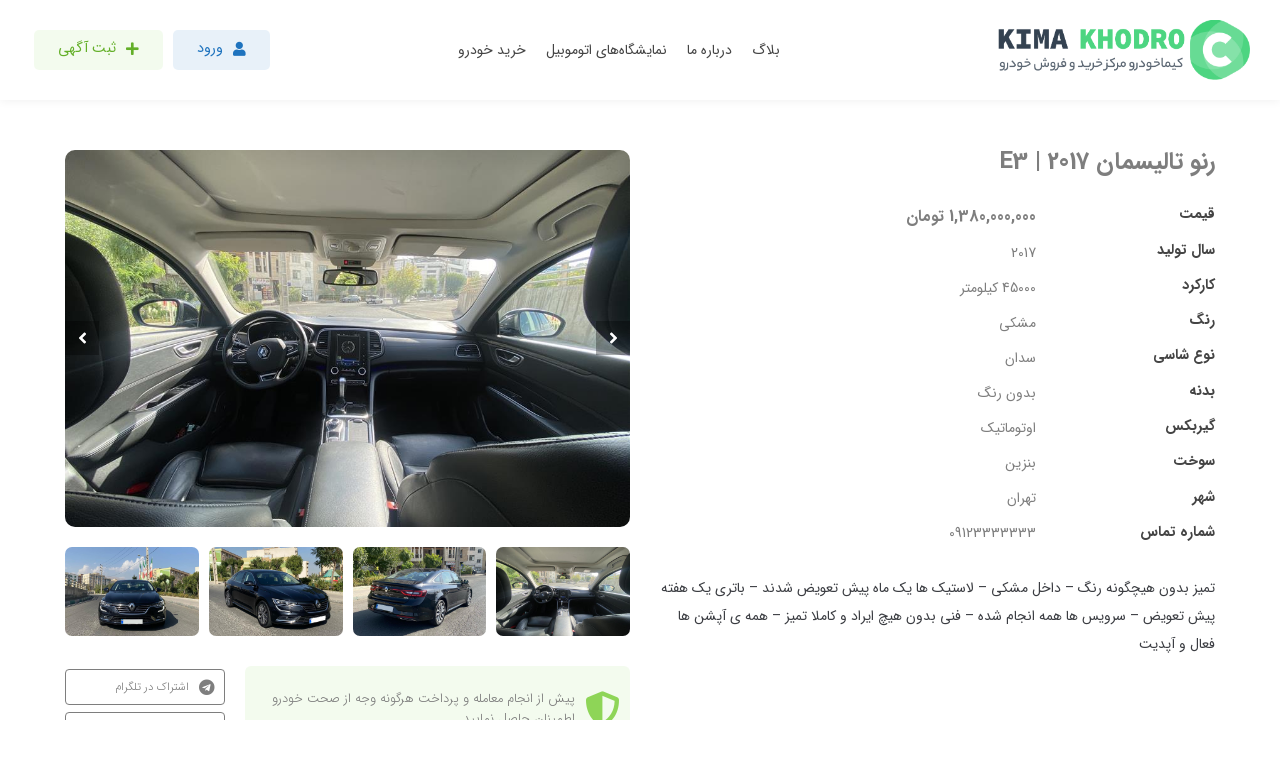

--- FILE ---
content_type: text/html; charset=UTF-8
request_url: https://kimakhodro.webkima.ir/car/%D8%B1%D9%86%D9%88-%D8%AA%D8%A7%D9%84%DB%8C%D8%B3%D9%85%D8%A7%D9%86%E2%80%8F-e3-2017/
body_size: 21969
content:
<!DOCTYPE html>
<html dir="rtl" lang="fa-IR">
<head>
	<meta charset="UTF-8">
	<meta name="viewport" content="width=device-width, initial-scale=1.0, viewport-fit=cover" />		<meta name="viewport" content="width=device-width, initial-scale=1" />
<title>رنو تالیسمان‏ E3 | 2017 &#8211; کیما خودرو</title>
<meta name='robots' content='max-image-preview:large' />
<link rel='dns-prefetch' href='//fonts.googleapis.com' />
<link rel="alternate" type="application/rss+xml" title="کیما خودرو &raquo; خوراک" href="https://kimakhodro.webkima.ir/feed/" />
<link rel="alternate" type="application/rss+xml" title="کیما خودرو &raquo; خوراک دیدگاه‌ها" href="https://kimakhodro.webkima.ir/comments/feed/" />
<script type="text/javascript">
/* <![CDATA[ */
window._wpemojiSettings = {"baseUrl":"https:\/\/s.w.org\/images\/core\/emoji\/14.0.0\/72x72\/","ext":".png","svgUrl":"https:\/\/s.w.org\/images\/core\/emoji\/14.0.0\/svg\/","svgExt":".svg","source":{"concatemoji":"https:\/\/kimakhodro.webkima.ir\/wp-includes\/js\/wp-emoji-release.min.js?ver=6.4.1"}};
/*! This file is auto-generated */
!function(i,n){var o,s,e;function c(e){try{var t={supportTests:e,timestamp:(new Date).valueOf()};sessionStorage.setItem(o,JSON.stringify(t))}catch(e){}}function p(e,t,n){e.clearRect(0,0,e.canvas.width,e.canvas.height),e.fillText(t,0,0);var t=new Uint32Array(e.getImageData(0,0,e.canvas.width,e.canvas.height).data),r=(e.clearRect(0,0,e.canvas.width,e.canvas.height),e.fillText(n,0,0),new Uint32Array(e.getImageData(0,0,e.canvas.width,e.canvas.height).data));return t.every(function(e,t){return e===r[t]})}function u(e,t,n){switch(t){case"flag":return n(e,"\ud83c\udff3\ufe0f\u200d\u26a7\ufe0f","\ud83c\udff3\ufe0f\u200b\u26a7\ufe0f")?!1:!n(e,"\ud83c\uddfa\ud83c\uddf3","\ud83c\uddfa\u200b\ud83c\uddf3")&&!n(e,"\ud83c\udff4\udb40\udc67\udb40\udc62\udb40\udc65\udb40\udc6e\udb40\udc67\udb40\udc7f","\ud83c\udff4\u200b\udb40\udc67\u200b\udb40\udc62\u200b\udb40\udc65\u200b\udb40\udc6e\u200b\udb40\udc67\u200b\udb40\udc7f");case"emoji":return!n(e,"\ud83e\udef1\ud83c\udffb\u200d\ud83e\udef2\ud83c\udfff","\ud83e\udef1\ud83c\udffb\u200b\ud83e\udef2\ud83c\udfff")}return!1}function f(e,t,n){var r="undefined"!=typeof WorkerGlobalScope&&self instanceof WorkerGlobalScope?new OffscreenCanvas(300,150):i.createElement("canvas"),a=r.getContext("2d",{willReadFrequently:!0}),o=(a.textBaseline="top",a.font="600 32px Arial",{});return e.forEach(function(e){o[e]=t(a,e,n)}),o}function t(e){var t=i.createElement("script");t.src=e,t.defer=!0,i.head.appendChild(t)}"undefined"!=typeof Promise&&(o="wpEmojiSettingsSupports",s=["flag","emoji"],n.supports={everything:!0,everythingExceptFlag:!0},e=new Promise(function(e){i.addEventListener("DOMContentLoaded",e,{once:!0})}),new Promise(function(t){var n=function(){try{var e=JSON.parse(sessionStorage.getItem(o));if("object"==typeof e&&"number"==typeof e.timestamp&&(new Date).valueOf()<e.timestamp+604800&&"object"==typeof e.supportTests)return e.supportTests}catch(e){}return null}();if(!n){if("undefined"!=typeof Worker&&"undefined"!=typeof OffscreenCanvas&&"undefined"!=typeof URL&&URL.createObjectURL&&"undefined"!=typeof Blob)try{var e="postMessage("+f.toString()+"("+[JSON.stringify(s),u.toString(),p.toString()].join(",")+"));",r=new Blob([e],{type:"text/javascript"}),a=new Worker(URL.createObjectURL(r),{name:"wpTestEmojiSupports"});return void(a.onmessage=function(e){c(n=e.data),a.terminate(),t(n)})}catch(e){}c(n=f(s,u,p))}t(n)}).then(function(e){for(var t in e)n.supports[t]=e[t],n.supports.everything=n.supports.everything&&n.supports[t],"flag"!==t&&(n.supports.everythingExceptFlag=n.supports.everythingExceptFlag&&n.supports[t]);n.supports.everythingExceptFlag=n.supports.everythingExceptFlag&&!n.supports.flag,n.DOMReady=!1,n.readyCallback=function(){n.DOMReady=!0}}).then(function(){return e}).then(function(){var e;n.supports.everything||(n.readyCallback(),(e=n.source||{}).concatemoji?t(e.concatemoji):e.wpemoji&&e.twemoji&&(t(e.twemoji),t(e.wpemoji)))}))}((window,document),window._wpemojiSettings);
/* ]]> */
</script>
<style id='wp-emoji-styles-inline-css' type='text/css'>

	img.wp-smiley, img.emoji {
		display: inline !important;
		border: none !important;
		box-shadow: none !important;
		height: 1em !important;
		width: 1em !important;
		margin: 0 0.07em !important;
		vertical-align: -0.1em !important;
		background: none !important;
		padding: 0 !important;
	}
</style>
<link rel='stylesheet' id='wp-block-library-rtl-css' href='https://kimakhodro.webkima.ir/wp-includes/css/dist/block-library/style-rtl.min.css?ver=6.4.1' type='text/css' media='all' />
<link rel='stylesheet' id='jet-engine-frontend-css' href='https://kimakhodro.webkima.ir/wp-content/plugins/jet-engine/assets/css/frontend.css?ver=2.11.9' type='text/css' media='all' />
<style id='classic-theme-styles-inline-css' type='text/css'>
/*! This file is auto-generated */
.wp-block-button__link{color:#fff;background-color:#32373c;border-radius:9999px;box-shadow:none;text-decoration:none;padding:calc(.667em + 2px) calc(1.333em + 2px);font-size:1.125em}.wp-block-file__button{background:#32373c;color:#fff;text-decoration:none}
</style>
<style id='global-styles-inline-css' type='text/css'>
body{--wp--preset--color--black: #000000;--wp--preset--color--cyan-bluish-gray: #abb8c3;--wp--preset--color--white: #ffffff;--wp--preset--color--pale-pink: #f78da7;--wp--preset--color--vivid-red: #cf2e2e;--wp--preset--color--luminous-vivid-orange: #ff6900;--wp--preset--color--luminous-vivid-amber: #fcb900;--wp--preset--color--light-green-cyan: #7bdcb5;--wp--preset--color--vivid-green-cyan: #00d084;--wp--preset--color--pale-cyan-blue: #8ed1fc;--wp--preset--color--vivid-cyan-blue: #0693e3;--wp--preset--color--vivid-purple: #9b51e0;--wp--preset--gradient--vivid-cyan-blue-to-vivid-purple: linear-gradient(135deg,rgba(6,147,227,1) 0%,rgb(155,81,224) 100%);--wp--preset--gradient--light-green-cyan-to-vivid-green-cyan: linear-gradient(135deg,rgb(122,220,180) 0%,rgb(0,208,130) 100%);--wp--preset--gradient--luminous-vivid-amber-to-luminous-vivid-orange: linear-gradient(135deg,rgba(252,185,0,1) 0%,rgba(255,105,0,1) 100%);--wp--preset--gradient--luminous-vivid-orange-to-vivid-red: linear-gradient(135deg,rgba(255,105,0,1) 0%,rgb(207,46,46) 100%);--wp--preset--gradient--very-light-gray-to-cyan-bluish-gray: linear-gradient(135deg,rgb(238,238,238) 0%,rgb(169,184,195) 100%);--wp--preset--gradient--cool-to-warm-spectrum: linear-gradient(135deg,rgb(74,234,220) 0%,rgb(151,120,209) 20%,rgb(207,42,186) 40%,rgb(238,44,130) 60%,rgb(251,105,98) 80%,rgb(254,248,76) 100%);--wp--preset--gradient--blush-light-purple: linear-gradient(135deg,rgb(255,206,236) 0%,rgb(152,150,240) 100%);--wp--preset--gradient--blush-bordeaux: linear-gradient(135deg,rgb(254,205,165) 0%,rgb(254,45,45) 50%,rgb(107,0,62) 100%);--wp--preset--gradient--luminous-dusk: linear-gradient(135deg,rgb(255,203,112) 0%,rgb(199,81,192) 50%,rgb(65,88,208) 100%);--wp--preset--gradient--pale-ocean: linear-gradient(135deg,rgb(255,245,203) 0%,rgb(182,227,212) 50%,rgb(51,167,181) 100%);--wp--preset--gradient--electric-grass: linear-gradient(135deg,rgb(202,248,128) 0%,rgb(113,206,126) 100%);--wp--preset--gradient--midnight: linear-gradient(135deg,rgb(2,3,129) 0%,rgb(40,116,252) 100%);--wp--preset--font-size--small: 13px;--wp--preset--font-size--medium: 20px;--wp--preset--font-size--large: 36px;--wp--preset--font-size--x-large: 42px;--wp--preset--spacing--20: 0.44rem;--wp--preset--spacing--30: 0.67rem;--wp--preset--spacing--40: 1rem;--wp--preset--spacing--50: 1.5rem;--wp--preset--spacing--60: 2.25rem;--wp--preset--spacing--70: 3.38rem;--wp--preset--spacing--80: 5.06rem;--wp--preset--shadow--natural: 6px 6px 9px rgba(0, 0, 0, 0.2);--wp--preset--shadow--deep: 12px 12px 50px rgba(0, 0, 0, 0.4);--wp--preset--shadow--sharp: 6px 6px 0px rgba(0, 0, 0, 0.2);--wp--preset--shadow--outlined: 6px 6px 0px -3px rgba(255, 255, 255, 1), 6px 6px rgba(0, 0, 0, 1);--wp--preset--shadow--crisp: 6px 6px 0px rgba(0, 0, 0, 1);}:where(.is-layout-flex){gap: 0.5em;}:where(.is-layout-grid){gap: 0.5em;}body .is-layout-flow > .alignleft{float: left;margin-inline-start: 0;margin-inline-end: 2em;}body .is-layout-flow > .alignright{float: right;margin-inline-start: 2em;margin-inline-end: 0;}body .is-layout-flow > .aligncenter{margin-left: auto !important;margin-right: auto !important;}body .is-layout-constrained > .alignleft{float: left;margin-inline-start: 0;margin-inline-end: 2em;}body .is-layout-constrained > .alignright{float: right;margin-inline-start: 2em;margin-inline-end: 0;}body .is-layout-constrained > .aligncenter{margin-left: auto !important;margin-right: auto !important;}body .is-layout-constrained > :where(:not(.alignleft):not(.alignright):not(.alignfull)){max-width: var(--wp--style--global--content-size);margin-left: auto !important;margin-right: auto !important;}body .is-layout-constrained > .alignwide{max-width: var(--wp--style--global--wide-size);}body .is-layout-flex{display: flex;}body .is-layout-flex{flex-wrap: wrap;align-items: center;}body .is-layout-flex > *{margin: 0;}body .is-layout-grid{display: grid;}body .is-layout-grid > *{margin: 0;}:where(.wp-block-columns.is-layout-flex){gap: 2em;}:where(.wp-block-columns.is-layout-grid){gap: 2em;}:where(.wp-block-post-template.is-layout-flex){gap: 1.25em;}:where(.wp-block-post-template.is-layout-grid){gap: 1.25em;}.has-black-color{color: var(--wp--preset--color--black) !important;}.has-cyan-bluish-gray-color{color: var(--wp--preset--color--cyan-bluish-gray) !important;}.has-white-color{color: var(--wp--preset--color--white) !important;}.has-pale-pink-color{color: var(--wp--preset--color--pale-pink) !important;}.has-vivid-red-color{color: var(--wp--preset--color--vivid-red) !important;}.has-luminous-vivid-orange-color{color: var(--wp--preset--color--luminous-vivid-orange) !important;}.has-luminous-vivid-amber-color{color: var(--wp--preset--color--luminous-vivid-amber) !important;}.has-light-green-cyan-color{color: var(--wp--preset--color--light-green-cyan) !important;}.has-vivid-green-cyan-color{color: var(--wp--preset--color--vivid-green-cyan) !important;}.has-pale-cyan-blue-color{color: var(--wp--preset--color--pale-cyan-blue) !important;}.has-vivid-cyan-blue-color{color: var(--wp--preset--color--vivid-cyan-blue) !important;}.has-vivid-purple-color{color: var(--wp--preset--color--vivid-purple) !important;}.has-black-background-color{background-color: var(--wp--preset--color--black) !important;}.has-cyan-bluish-gray-background-color{background-color: var(--wp--preset--color--cyan-bluish-gray) !important;}.has-white-background-color{background-color: var(--wp--preset--color--white) !important;}.has-pale-pink-background-color{background-color: var(--wp--preset--color--pale-pink) !important;}.has-vivid-red-background-color{background-color: var(--wp--preset--color--vivid-red) !important;}.has-luminous-vivid-orange-background-color{background-color: var(--wp--preset--color--luminous-vivid-orange) !important;}.has-luminous-vivid-amber-background-color{background-color: var(--wp--preset--color--luminous-vivid-amber) !important;}.has-light-green-cyan-background-color{background-color: var(--wp--preset--color--light-green-cyan) !important;}.has-vivid-green-cyan-background-color{background-color: var(--wp--preset--color--vivid-green-cyan) !important;}.has-pale-cyan-blue-background-color{background-color: var(--wp--preset--color--pale-cyan-blue) !important;}.has-vivid-cyan-blue-background-color{background-color: var(--wp--preset--color--vivid-cyan-blue) !important;}.has-vivid-purple-background-color{background-color: var(--wp--preset--color--vivid-purple) !important;}.has-black-border-color{border-color: var(--wp--preset--color--black) !important;}.has-cyan-bluish-gray-border-color{border-color: var(--wp--preset--color--cyan-bluish-gray) !important;}.has-white-border-color{border-color: var(--wp--preset--color--white) !important;}.has-pale-pink-border-color{border-color: var(--wp--preset--color--pale-pink) !important;}.has-vivid-red-border-color{border-color: var(--wp--preset--color--vivid-red) !important;}.has-luminous-vivid-orange-border-color{border-color: var(--wp--preset--color--luminous-vivid-orange) !important;}.has-luminous-vivid-amber-border-color{border-color: var(--wp--preset--color--luminous-vivid-amber) !important;}.has-light-green-cyan-border-color{border-color: var(--wp--preset--color--light-green-cyan) !important;}.has-vivid-green-cyan-border-color{border-color: var(--wp--preset--color--vivid-green-cyan) !important;}.has-pale-cyan-blue-border-color{border-color: var(--wp--preset--color--pale-cyan-blue) !important;}.has-vivid-cyan-blue-border-color{border-color: var(--wp--preset--color--vivid-cyan-blue) !important;}.has-vivid-purple-border-color{border-color: var(--wp--preset--color--vivid-purple) !important;}.has-vivid-cyan-blue-to-vivid-purple-gradient-background{background: var(--wp--preset--gradient--vivid-cyan-blue-to-vivid-purple) !important;}.has-light-green-cyan-to-vivid-green-cyan-gradient-background{background: var(--wp--preset--gradient--light-green-cyan-to-vivid-green-cyan) !important;}.has-luminous-vivid-amber-to-luminous-vivid-orange-gradient-background{background: var(--wp--preset--gradient--luminous-vivid-amber-to-luminous-vivid-orange) !important;}.has-luminous-vivid-orange-to-vivid-red-gradient-background{background: var(--wp--preset--gradient--luminous-vivid-orange-to-vivid-red) !important;}.has-very-light-gray-to-cyan-bluish-gray-gradient-background{background: var(--wp--preset--gradient--very-light-gray-to-cyan-bluish-gray) !important;}.has-cool-to-warm-spectrum-gradient-background{background: var(--wp--preset--gradient--cool-to-warm-spectrum) !important;}.has-blush-light-purple-gradient-background{background: var(--wp--preset--gradient--blush-light-purple) !important;}.has-blush-bordeaux-gradient-background{background: var(--wp--preset--gradient--blush-bordeaux) !important;}.has-luminous-dusk-gradient-background{background: var(--wp--preset--gradient--luminous-dusk) !important;}.has-pale-ocean-gradient-background{background: var(--wp--preset--gradient--pale-ocean) !important;}.has-electric-grass-gradient-background{background: var(--wp--preset--gradient--electric-grass) !important;}.has-midnight-gradient-background{background: var(--wp--preset--gradient--midnight) !important;}.has-small-font-size{font-size: var(--wp--preset--font-size--small) !important;}.has-medium-font-size{font-size: var(--wp--preset--font-size--medium) !important;}.has-large-font-size{font-size: var(--wp--preset--font-size--large) !important;}.has-x-large-font-size{font-size: var(--wp--preset--font-size--x-large) !important;}
.wp-block-navigation a:where(:not(.wp-element-button)){color: inherit;}
:where(.wp-block-post-template.is-layout-flex){gap: 1.25em;}:where(.wp-block-post-template.is-layout-grid){gap: 1.25em;}
:where(.wp-block-columns.is-layout-flex){gap: 2em;}:where(.wp-block-columns.is-layout-grid){gap: 2em;}
.wp-block-pullquote{font-size: 1.5em;line-height: 1.6;}
</style>
<link rel='stylesheet' id='font-awesome-css' href='https://kimakhodro.webkima.ir/wp-content/plugins/elementor/assets/lib/font-awesome/css/font-awesome.min.css?ver=4.7.0' type='text/css' media='all' />
<link rel='stylesheet' id='kava-theme-style-css' href='https://kimakhodro.webkima.ir/wp-content/themes/kava/style.css?ver=2.1.4' type='text/css' media='all' />
<style id='kava-theme-style-inline-css' type='text/css'>
/* #Typography */body {font-style: normal;font-weight: 300;font-size: 14px;line-height: 1.6;font-family: Roboto, sans-serif;letter-spacing: 0px;text-align: left;color: #3b3d42;}h1,.h1-style {font-style: normal;font-weight: 400;font-size: 34px;line-height: 1.4;font-family: Roboto, sans-serif;letter-spacing: 0px;text-align: inherit;color: #3b3d42;}h2,.h2-style {font-style: normal;font-weight: 400;font-size: 24px;line-height: 1.4;font-family: Roboto, sans-serif;letter-spacing: 0px;text-align: inherit;color: #3b3d42;}h3,.h3-style {font-style: normal;font-weight: 400;font-size: 21px;line-height: 1.4;font-family: Roboto, sans-serif;letter-spacing: 0px;text-align: inherit;color: #3b3d42;}h4,.h4-style {font-style: normal;font-weight: 400;font-size: 20px;line-height: 1.5;font-family: Roboto, sans-serif;letter-spacing: 0px;text-align: inherit;color: #3b3d42;}h5,.h5-style {font-style: normal;font-weight: 300;font-size: 18px;line-height: 1.5;font-family: Roboto, sans-serif;letter-spacing: 0px;text-align: inherit;color: #3b3d42;}h6,.h6-style {font-style: normal;font-weight: 500;font-size: 14px;line-height: 1.5;font-family: Roboto, sans-serif;letter-spacing: 0px;text-align: inherit;color: #3b3d42;}@media (min-width: 1200px) {h1,.h1-style { font-size: 56px; }h2,.h2-style { font-size: 40px; }h3,.h3-style { font-size: 28px; }}a,h1 a:hover,h2 a:hover,h3 a:hover,h4 a:hover,h5 a:hover,h6 a:hover { color: #398ffc; }a:hover { color: #3b3d42; }blockquote {color: #398ffc;}/* #Header */.site-header__wrap {background-color: #ffffff;background-repeat: repeat;background-position: center top;background-attachment: scroll;;}/* ##Top Panel */.top-panel {color: #a1a2a4;background-color: #ffffff;}/* #Main Menu */.main-navigation {font-style: normal;font-weight: 400;font-size: 14px;line-height: 1.4;font-family: Roboto, sans-serif;letter-spacing: 0px;}.main-navigation a,.menu-item-has-children:before {color: #a1a2a4;}.main-navigation a:hover,.main-navigation .current_page_item>a,.main-navigation .current-menu-item>a,.main-navigation .current_page_ancestor>a,.main-navigation .current-menu-ancestor>a {color: #3b3d42;}/* #Mobile Menu */.mobile-menu-toggle-button {color: #ffffff;background-color: #398ffc;}/* #Social */.social-list a {color: #a1a2a4;}.social-list a:hover {color: #398ffc;}/* #Breadcrumbs */.breadcrumbs_item {font-style: normal;font-weight: 400;font-size: 11px;line-height: 1.5;font-family: Roboto, sans-serif;letter-spacing: 0px;}.breadcrumbs_item_sep,.breadcrumbs_item_link {color: #a1a2a4;}.breadcrumbs_item_link:hover {color: #398ffc;}/* #Post navigation */.post-navigation-container i {color: #a1a2a4;}.post-navigation-container .nav-links a:hover .post-title,.post-navigation-container .nav-links a:hover .nav-text {color: #398ffc;}.post-navigation-container .nav-links a:hover i {color: #3b3d42;}/* #Pagination */.posts-list-navigation .pagination .page-numbers,.page-links > span,.page-links > a {color: #a1a2a4;}.posts-list-navigation .pagination a.page-numbers:hover,.posts-list-navigation .pagination .page-numbers.current,.page-links > a:hover,.page-links > span {color: #3b3d42;}.posts-list-navigation .pagination .next,.posts-list-navigation .pagination .prev {color: #398ffc;}.posts-list-navigation .pagination .next:hover,.posts-list-navigation .pagination .prev:hover {color: #3b3d42;}/* #Button Appearance Styles (regular scheme) */.btn,button,input[type='button'],input[type='reset'],input[type='submit'] {font-style: normal;font-weight: 900;font-size: 11px;line-height: 1;font-family: Roboto, sans-serif;letter-spacing: 1px;color: #ffffff;background-color: #398ffc;}.btn:hover,button:hover,input[type='button']:hover,input[type='reset']:hover,input[type='submit']:hover,input[type='reset']:hover {color: #ffffff;background-color: rgb(95,181,255);}.btn.invert-button {color: #ffffff;}.btn.invert-button:hover {color: #ffffff;border-color: #398ffc;background-color: #398ffc;}/* #Totop Button */#toTop {padding: 0px 0px;border-radius: 0px;background-color: ;color: ;}#toTop:hover {background-color: ;color: ;}input,optgroup,select,textarea {font-size: 14px;}/* #Comment, Contact, Password Forms */.comment-form .submit,.wpcf7-submit,.post-password-form label + input {font-style: normal;font-weight: 900;font-size: 11px;line-height: 1;font-family: Roboto, sans-serif;letter-spacing: 1px;color: #ffffff;background-color: #398ffc;}.comment-form .submit:hover,.wpcf7-submit:hover,.post-password-form label + input:hover {color: #ffffff;background-color: rgb(95,181,255);}.comment-reply-title {font-style: normal;font-weight: 400;font-size: 20px;line-height: 1.5;font-family: Roboto, sans-serif;letter-spacing: 0px;color: #3b3d42;}/* Cookies consent */.comment-form-cookies-consent input[type='checkbox']:checked ~ label[for=wp-comment-cookies-consent]:before {color: #ffffff;border-color: #398ffc;background-color: #398ffc;}/* #Comment Reply Link */#cancel-comment-reply-link {color: #398ffc;}#cancel-comment-reply-link:hover {color: #3b3d42;}/* #Comment item */.comment-body .fn {font-style: normal;font-weight: 500;font-size: 14px;line-height: 1.5;font-family: Roboto, sans-serif;letter-spacing: 0px;color: #3b3d42;}.comment-date__time {color: #a1a2a4;}.comment-reply-link {font-style: normal;font-weight: 900;font-size: 11px;line-height: 1;font-family: Roboto, sans-serif;letter-spacing: 1px;}/* #Input Placeholders */::-webkit-input-placeholder { color: #a1a2a4; }::-moz-placeholder{ color: #a1a2a4; }:-moz-placeholder{ color: #a1a2a4; }:-ms-input-placeholder{ color: #a1a2a4; }/* #Entry Meta */.posted-on,.cat-links,.byline,.tags-links {color: #a1a2a4;}.comments-button {color: #a1a2a4;}.comments-button:hover {color: #ffffff;background-color: #398ffc;}.btn-style .post-categories a {color: #ffffff;background-color: #398ffc;}.btn-style .post-categories a:hover {color: #ffffff;background-color: rgb(95,181,255);}.sticky-label {color: #ffffff;background-color: #398ffc;}/* Posts List Item Invert */.invert-hover.has-post-thumbnail:hover,.invert-hover.has-post-thumbnail:hover .posted-on,.invert-hover.has-post-thumbnail:hover .cat-links,.invert-hover.has-post-thumbnail:hover .byline,.invert-hover.has-post-thumbnail:hover .tags-links,.invert-hover.has-post-thumbnail:hover .entry-meta,.invert-hover.has-post-thumbnail:hover a,.invert-hover.has-post-thumbnail:hover .btn-icon,.invert-item.has-post-thumbnail,.invert-item.has-post-thumbnail .posted-on,.invert-item.has-post-thumbnail .cat-links,.invert-item.has-post-thumbnail .byline,.invert-item.has-post-thumbnail .tags-links,.invert-item.has-post-thumbnail .entry-meta,.invert-item.has-post-thumbnail a,.invert-item.has-post-thumbnail .btn:hover,.invert-item.has-post-thumbnail .btn-style .post-categories a:hover,.invert,.invert .entry-title,.invert a,.invert .byline,.invert .posted-on,.invert .cat-links,.invert .tags-links {color: #ffffff;}.invert-hover.has-post-thumbnail:hover a:hover,.invert-hover.has-post-thumbnail:hover .btn-icon:hover,.invert-item.has-post-thumbnail a:hover,.invert a:hover {color: #398ffc;}.invert-hover.has-post-thumbnail .btn,.invert-item.has-post-thumbnail .comments-button,.posts-list--default.list-style-v10 .invert.default-item .comments-button{color: #ffffff;background-color: #398ffc;}.invert-hover.has-post-thumbnail .btn:hover,.invert-item.has-post-thumbnail .comments-button:hover,.posts-list--default.list-style-v10 .invert.default-item .comments-button:hover {color: #398ffc;background-color: #ffffff;}/* Default Posts List */.list-style-v8 .comments-link {color: #a1a2a4;}.list-style-v8 .comments-link:hover {color: #3b3d42;}/* Creative Posts List */.creative-item .entry-title a:hover {color: #398ffc;}.list-style-default .creative-item a,.creative-item .btn-icon {color: #a1a2a4;}.list-style-default .creative-item a:hover,.creative-item .btn-icon:hover {color: #398ffc;}.list-style-default .creative-item .btn,.list-style-default .creative-item .btn:hover,.list-style-default .creative-item .comments-button:hover {color: #ffffff;}.creative-item__title-first-letter {font-style: normal;font-weight: 400;font-family: Roboto, sans-serif;color: #3b3d42;}.posts-list--creative.list-style-v10 .creative-item:before {background-color: #398ffc;box-shadow: 0px 0px 0px 8px rgba(57,143,252,0.25);}.posts-list--creative.list-style-v10 .creative-item__post-date {font-style: normal;font-weight: 400;font-size: 20px;line-height: 1.5;font-family: Roboto, sans-serif;letter-spacing: 0px;color: #398ffc;}.posts-list--creative.list-style-v10 .creative-item__post-date a {color: #398ffc;}.posts-list--creative.list-style-v10 .creative-item__post-date a:hover {color: #3b3d42;}/* Creative Posts List style-v2 */.list-style-v2 .creative-item .entry-title,.list-style-v9 .creative-item .entry-title {font-style: normal;font-weight: 400;font-size: 20px;line-height: 1.5;font-family: Roboto, sans-serif;letter-spacing: 0px;}/* Image Post Format */.post_format-post-format-image .post-thumbnail__link:before {color: #ffffff;background-color: #398ffc;}/* Gallery Post Format */.post_format-post-format-gallery .swiper-button-prev,.post_format-post-format-gallery .swiper-button-next {color: #a1a2a4;}.post_format-post-format-gallery .swiper-button-prev:hover,.post_format-post-format-gallery .swiper-button-next:hover {color: #3b3d42;}/* Link Post Format */.post_format-post-format-quote .post-format-quote {color: #ffffff;background-color: #398ffc;}.post_format-post-format-quote .post-format-quote:before {color: #398ffc;background-color: #ffffff;}/* Post Author */.post-author__title a {color: #398ffc;}.post-author__title a:hover {color: #3b3d42;}.invert .post-author__title a {color: #ffffff;}.invert .post-author__title a:hover {color: #398ffc;}/* Single Post */.single-post blockquote {border-color: #398ffc;}.single-post:not(.post-template-single-layout-4):not(.post-template-single-layout-7) .tags-links a:hover {color: #ffffff;border-color: #398ffc;background-color: #398ffc;}.single-header-3 .post-author .byline,.single-header-4 .post-author .byline,.single-header-5 .post-author .byline {font-style: normal;font-weight: 400;font-size: 20px;line-height: 1.5;font-family: Roboto, sans-serif;letter-spacing: 0px;}.single-header-8,.single-header-10 .entry-header {background-color: #398ffc;}.single-header-8.invert a:hover,.single-header-10.invert a:hover {color: rgba(255,255,255,0.5);}.single-header-3 a.comments-button,.single-header-10 a.comments-button {border: 1px solid #ffffff;}.single-header-3 a.comments-button:hover,.single-header-10 a.comments-button:hover {color: #398ffc;background-color: #ffffff;}/* Page preloader */.page-preloader {border-top-color: #398ffc;border-right-color: #398ffc;}/* Logo */.site-logo__link,.site-logo__link:hover {color: #398ffc;}/* Page title */.page-title {font-style: normal;font-weight: 400;font-size: 24px;line-height: 1.4;font-family: Roboto, sans-serif;letter-spacing: 0px;color: #3b3d42;}@media (min-width: 1200px) {.page-title { font-size: 40px; }}/* Grid Posts List */.posts-list.list-style-v3 .comments-link {border-color: #398ffc;}.posts-list.list-style-v4 .comments-link {color: #a1a2a4;}.posts-list.list-style-v4 .posts-list__item.grid-item .grid-item-wrap .comments-link:hover {color: #ffffff;background-color: #398ffc;}/* Posts List Grid Item Invert */.grid-item-wrap.invert,.grid-item-wrap.invert .posted-on,.grid-item-wrap.invert .cat-links,.grid-item-wrap.invert .byline,.grid-item-wrap.invert .tags-links,.grid-item-wrap.invert .entry-meta,.grid-item-wrap.invert a,.grid-item-wrap.invert .btn-icon,.grid-item-wrap.invert .comments-button {color: #ffffff;}/* Posts List Grid-5 Item Invert */.list-style-v5 .grid-item-wrap.invert .posted-on,.list-style-v5 .grid-item-wrap.invert .cat-links,.list-style-v5 .grid-item-wrap.invert .byline,.list-style-v5 .grid-item-wrap.invert .tags-links,.list-style-v5 .grid-item-wrap.invert .posted-on a,.list-style-v5 .grid-item-wrap.invert .cat-links a,.list-style-v5 .grid-item-wrap.invert .tags-links a,.list-style-v5 .grid-item-wrap.invert .byline a,.list-style-v5 .grid-item-wrap.invert .comments-link,.list-style-v5 .grid-item-wrap.invert .entry-title a:hover {color: #398ffc;}.list-style-v5 .grid-item-wrap.invert .posted-on a:hover,.list-style-v5 .grid-item-wrap.invert .cat-links a:hover,.list-style-v5 .grid-item-wrap.invert .tags-links a:hover,.list-style-v5 .grid-item-wrap.invert .byline a:hover,.list-style-v5 .grid-item-wrap.invert .comments-link:hover {color: #ffffff;}/* Posts List Grid-6 Item Invert */.posts-list.list-style-v6 .posts-list__item.grid-item .grid-item-wrap .cat-links a,.posts-list.list-style-v7 .posts-list__item.grid-item .grid-item-wrap .cat-links a {color: #ffffff;background-color: #398ffc;}.posts-list.list-style-v6 .posts-list__item.grid-item .grid-item-wrap .cat-links a:hover,.posts-list.list-style-v7 .posts-list__item.grid-item .grid-item-wrap .cat-links a:hover {color: #ffffff;background-color: rgb(95,181,255);}.posts-list.list-style-v9 .posts-list__item.grid-item .grid-item-wrap .entry-header .entry-title {font-weight : 300;}/* Grid 7 */.list-style-v7 .grid-item-wrap.invert .posted-on a:hover,.list-style-v7 .grid-item-wrap.invert .cat-links a:hover,.list-style-v7 .grid-item-wrap.invert .tags-links a:hover,.list-style-v7 .grid-item-wrap.invert .byline a:hover,.list-style-v7 .grid-item-wrap.invert .comments-link:hover,.list-style-v7 .grid-item-wrap.invert .entry-title a:hover,.list-style-v6 .grid-item-wrap.invert .posted-on a:hover,.list-style-v6 .grid-item-wrap.invert .cat-links a:hover,.list-style-v6 .grid-item-wrap.invert .tags-links a:hover,.list-style-v6 .grid-item-wrap.invert .byline a:hover,.list-style-v6 .grid-item-wrap.invert .comments-link:hover,.list-style-v6 .grid-item-wrap.invert .entry-title a:hover {color: #398ffc;}.list-style-v7 .grid-item-wrap.invert .posted-on,.list-style-v7 .grid-item-wrap.invert .cat-links,.list-style-v7 .grid-item-wrap.invert .byline,.list-style-v7 .grid-item-wrap.invert .tags-links,.list-style-v7 .grid-item-wrap.invert .posted-on a,.list-style-v7 .grid-item-wrap.invert .cat-links a,.list-style-v7 .grid-item-wrap.invert .tags-links a,.list-style-v7 .grid-item-wrap.invert .byline a,.list-style-v7 .grid-item-wrap.invert .comments-link,.list-style-v7 .grid-item-wrap.invert .entry-title a,.list-style-v7 .grid-item-wrap.invert .entry-content p,.list-style-v6 .grid-item-wrap.invert .posted-on,.list-style-v6 .grid-item-wrap.invert .cat-links,.list-style-v6 .grid-item-wrap.invert .byline,.list-style-v6 .grid-item-wrap.invert .tags-links,.list-style-v6 .grid-item-wrap.invert .posted-on a,.list-style-v6 .grid-item-wrap.invert .cat-links a,.list-style-v6 .grid-item-wrap.invert .tags-links a,.list-style-v6 .grid-item-wrap.invert .byline a,.list-style-v6 .grid-item-wrap.invert .comments-link,.list-style-v6 .grid-item-wrap.invert .entry-title a,.list-style-v6 .grid-item-wrap.invert .entry-content p {color: #ffffff;}.posts-list.list-style-v7 .grid-item .grid-item-wrap .entry-footer .comments-link:hover,.posts-list.list-style-v6 .grid-item .grid-item-wrap .entry-footer .comments-link:hover,.posts-list.list-style-v6 .posts-list__item.grid-item .grid-item-wrap .btn:hover,.posts-list.list-style-v7 .posts-list__item.grid-item .grid-item-wrap .btn:hover {color: #398ffc;border-color: #398ffc;}.posts-list.list-style-v10 .grid-item-inner .space-between-content .comments-link {color: #a1a2a4;}.posts-list.list-style-v10 .grid-item-inner .space-between-content .comments-link:hover {color: #398ffc;}.posts-list.list-style-v10 .posts-list__item.justify-item .justify-item-inner .entry-title a {color: #3b3d42;}.posts-list.posts-list--vertical-justify.list-style-v10 .posts-list__item.justify-item .justify-item-inner .entry-title a:hover{color: #ffffff;background-color: #398ffc;}.posts-list.list-style-v5 .posts-list__item.justify-item .justify-item-inner.invert .cat-links a:hover,.posts-list.list-style-v8 .posts-list__item.justify-item .justify-item-inner.invert .cat-links a:hover {color: #ffffff;background-color: rgb(95,181,255);}.posts-list.list-style-v5 .posts-list__item.justify-item .justify-item-inner.invert .cat-links a,.posts-list.list-style-v8 .posts-list__item.justify-item .justify-item-inner.invert .cat-links a{color: #ffffff;background-color: #398ffc;}.list-style-v8 .justify-item-inner.invert .posted-on,.list-style-v8 .justify-item-inner.invert .cat-links,.list-style-v8 .justify-item-inner.invert .byline,.list-style-v8 .justify-item-inner.invert .tags-links,.list-style-v8 .justify-item-inner.invert .posted-on a,.list-style-v8 .justify-item-inner.invert .cat-links a,.list-style-v8 .justify-item-inner.invert .tags-links a,.list-style-v8 .justify-item-inner.invert .byline a,.list-style-v8 .justify-item-inner.invert .comments-link,.list-style-v8 .justify-item-inner.invert .entry-title a,.list-style-v8 .justify-item-inner.invert .entry-content p,.list-style-v5 .justify-item-inner.invert .posted-on,.list-style-v5 .justify-item-inner.invert .cat-links,.list-style-v5 .justify-item-inner.invert .byline,.list-style-v5 .justify-item-inner.invert .tags-links,.list-style-v5 .justify-item-inner.invert .posted-on a,.list-style-v5 .justify-item-inner.invert .cat-links a,.list-style-v5 .justify-item-inner.invert .tags-links a,.list-style-v5 .justify-item-inner.invert .byline a,.list-style-v5 .justify-item-inner.invert .comments-link,.list-style-v5 .justify-item-inner.invert .entry-title a,.list-style-v5 .justify-item-inner.invert .entry-content p,.list-style-v4 .justify-item-inner.invert .posted-on:hover,.list-style-v4 .justify-item-inner.invert .cat-links,.list-style-v4 .justify-item-inner.invert .byline,.list-style-v4 .justify-item-inner.invert .tags-links,.list-style-v4 .justify-item-inner.invert .posted-on a,.list-style-v4 .justify-item-inner.invert .cat-links a,.list-style-v4 .justify-item-inner.invert .tags-links a,.list-style-v4 .justify-item-inner.invert .byline a,.list-style-v4 .justify-item-inner.invert .comments-link,.list-style-v4 .justify-item-inner.invert .entry-title a,.list-style-v4 .justify-item-inner.invert .entry-content p {color: #ffffff;}.list-style-v8 .justify-item-inner.invert .posted-on a:hover,.list-style-v8 .justify-item-inner.invert .cat-links a:hover,.list-style-v8 .justify-item-inner.invert .tags-links a:hover,.list-style-v8 .justify-item-inner.invert .byline a:hover,.list-style-v8 .justify-item-inner.invert .comments-link:hover,.list-style-v8 .justify-item-inner.invert .entry-title a:hover,.list-style-v5 .justify-item-inner.invert .posted-on a:hover,.list-style-v5 .justify-item-inner.invert .cat-links a:hover,.list-style-v5 .justify-item-inner.invert .tags-links a:hover,.list-style-v5 .justify-item-inner.invert .byline a:hover,.list-style-v5 .justify-item-inner.invert .entry-title a:hover,.list-style-v4 .justify-item-inner.invert .posted-on a,.list-style-v4 .justify-item-inner.invert .cat-links a:hover,.list-style-v4 .justify-item-inner.invert .tags-links a:hover,.list-style-v4 .justify-item-inner.invert .byline a:hover,.list-style-v4 .justify-item-inner.invert .comments-link:hover,.list-style-v4 .justify-item-inner.invert .entry-title a:hover{color: #398ffc;}.posts-list.list-style-v5 .justify-item .justify-item-wrap .entry-footer .comments-link:hover {border-color: #398ffc;}.list-style-v4 .justify-item-inner.invert .btn:hover,.list-style-v6 .justify-item-wrap.invert .btn:hover,.list-style-v8 .justify-item-inner.invert .btn:hover {color: #ffffff;}.posts-list.posts-list--vertical-justify.list-style-v5 .posts-list__item.justify-item .justify-item-wrap .entry-footer .comments-link:hover,.posts-list.posts-list--vertical-justify.list-style-v5 .posts-list__item.justify-item .justify-item-wrap .entry-footer .btn:hover {color: #398ffc;border-color: #398ffc;}/* masonry Posts List */.posts-list.list-style-v3 .comments-link {border-color: #398ffc;}.posts-list.list-style-v4 .comments-link {color: #a1a2a4;}.posts-list.list-style-v4 .posts-list__item.masonry-item .masonry-item-wrap .comments-link:hover {color: #ffffff;background-color: #398ffc;}/* Posts List masonry Item Invert */.masonry-item-wrap.invert,.masonry-item-wrap.invert .posted-on,.masonry-item-wrap.invert .cat-links,.masonry-item-wrap.invert .byline,.masonry-item-wrap.invert .tags-links,.masonry-item-wrap.invert .entry-meta,.masonry-item-wrap.invert a,.masonry-item-wrap.invert .btn-icon,.masonry-item-wrap.invert .comments-button {color: #ffffff;}/* Posts List masonry-5 Item Invert */.list-style-v5 .masonry-item-wrap.invert .posted-on,.list-style-v5 .masonry-item-wrap.invert .cat-links,.list-style-v5 .masonry-item-wrap.invert .byline,.list-style-v5 .masonry-item-wrap.invert .tags-links,.list-style-v5 .masonry-item-wrap.invert .posted-on a,.list-style-v5 .masonry-item-wrap.invert .cat-links a,.list-style-v5 .masonry-item-wrap.invert .tags-links a,.list-style-v5 .masonry-item-wrap.invert .byline a,.list-style-v5 .masonry-item-wrap.invert .comments-link,.list-style-v5 .masonry-item-wrap.invert .entry-title a:hover {color: #398ffc;}.list-style-v5 .masonry-item-wrap.invert .posted-on a:hover,.list-style-v5 .masonry-item-wrap.invert .cat-links a:hover,.list-style-v5 .masonry-item-wrap.invert .tags-links a:hover,.list-style-v5 .masonry-item-wrap.invert .byline a:hover,.list-style-v5 .masonry-item-wrap.invert .comments-link:hover {color: #ffffff;}.posts-list.list-style-v10 .masonry-item-inner .space-between-content .comments-link {color: #a1a2a4;}.posts-list.list-style-v10 .masonry-item-inner .space-between-content .comments-link:hover {color: #398ffc;}.widget_recent_entries a,.widget_recent_comments a {font-style: normal;font-weight: 500;font-size: 14px;line-height: 1.5;font-family: Roboto, sans-serif;letter-spacing: 0px;color: #3b3d42;}.widget_recent_entries a:hover,.widget_recent_comments a:hover {color: #398ffc;}.widget_recent_entries .post-date,.widget_recent_comments .recentcomments {color: #a1a2a4;}.widget_recent_comments .comment-author-link a {color: #a1a2a4;}.widget_recent_comments .comment-author-link a:hover {color: #398ffc;}.widget_calendar th,.widget_calendar caption {color: #398ffc;}.widget_calendar tbody td a {color: #3b3d42;}.widget_calendar tbody td a:hover {color: #ffffff;background-color: #398ffc;}.widget_calendar tfoot td a {color: #a1a2a4;}.widget_calendar tfoot td a:hover {color: #3b3d42;}/* Preloader */.jet-smart-listing-wrap.jet-processing + div.jet-smart-listing-loading,div.wpcf7 .ajax-loader {border-top-color: #398ffc;border-right-color: #398ffc;}/*--------------------------------------------------------------## Ecwid Plugin Styles--------------------------------------------------------------*//* Product Title, Product Price amount */html#ecwid_html body#ecwid_body .ec-size .ec-wrapper .ec-store .grid-product__title-inner,html#ecwid_html body#ecwid_body .ec-size .ec-wrapper .ec-store .grid__products .grid-product__image ~ .grid-product__price .grid-product__price-amount,html#ecwid_html body#ecwid_body .ec-size .ec-wrapper .ec-store .grid__products .grid-product__image ~ .grid-product__title .grid-product__price-amount,html#ecwid_html body#ecwid_body .ec-size .ec-store .grid__products--medium-items.grid__products--layout-center .grid-product__price-compare,html#ecwid_html body#ecwid_body .ec-size .ec-store .grid__products--medium-items .grid-product__details,html#ecwid_html body#ecwid_body .ec-size .ec-store .grid__products--medium-items .grid-product__sku,html#ecwid_html body#ecwid_body .ec-size .ec-store .grid__products--medium-items .grid-product__sku-hover,html#ecwid_html body#ecwid_body .ec-size .ec-store .grid__products--medium-items .grid-product__tax,html#ecwid_html body#ecwid_body .ec-size .ec-wrapper .ec-store .form__msg,html#ecwid_html body#ecwid_body .ec-size.ec-size--l .ec-wrapper .ec-store h1,html#ecwid_html body#ecwid_body.page .ec-size .ec-wrapper .ec-store .product-details__product-title,html#ecwid_html body#ecwid_body.page .ec-size .ec-wrapper .ec-store .product-details__product-price,html#ecwid_html body#ecwid_body .ec-size .ec-wrapper .ec-store .product-details-module__title,html#ecwid_html body#ecwid_body .ec-size .ec-wrapper .ec-store .ec-cart-summary__row--total .ec-cart-summary__title,html#ecwid_html body#ecwid_body .ec-size .ec-wrapper .ec-store .ec-cart-summary__row--total .ec-cart-summary__price,html#ecwid_html body#ecwid_body .ec-size .ec-wrapper .ec-store .grid__categories * {font-style: normal;font-weight: 500;line-height: 1.5;font-family: Roboto, sans-serif;letter-spacing: 0px;}html#ecwid_html body#ecwid_body .ecwid .ec-size .ec-wrapper .ec-store .product-details__product-description {font-style: normal;font-weight: 300;font-size: 14px;line-height: 1.6;font-family: Roboto, sans-serif;letter-spacing: 0px;text-align: left;color: #3b3d42;}html#ecwid_html body#ecwid_body .ec-size .ec-wrapper .ec-store .grid-product__title-inner,html#ecwid_html body#ecwid_body .ec-size .ec-wrapper .ec-store .grid__products .grid-product__image ~ .grid-product__price .grid-product__price-amount,html#ecwid_html body#ecwid_body .ec-size .ec-wrapper .ec-store .grid__products .grid-product__image ~ .grid-product__title .grid-product__price-amount,html#ecwid_html body#ecwid_body .ec-size .ec-store .grid__products--medium-items.grid__products--layout-center .grid-product__price-compare,html#ecwid_html body#ecwid_body .ec-size .ec-store .grid__products--medium-items .grid-product__details,html#ecwid_html body#ecwid_body .ec-size .ec-store .grid__products--medium-items .grid-product__sku,html#ecwid_html body#ecwid_body .ec-size .ec-store .grid__products--medium-items .grid-product__sku-hover,html#ecwid_html body#ecwid_body .ec-size .ec-store .grid__products--medium-items .grid-product__tax,html#ecwid_html body#ecwid_body .ec-size .ec-wrapper .ec-store .product-details-module__title,html#ecwid_html body#ecwid_body.page .ec-size .ec-wrapper .ec-store .product-details__product-price,html#ecwid_html body#ecwid_body.page .ec-size .ec-wrapper .ec-store .product-details__product-title,html#ecwid_html body#ecwid_body .ec-size .ec-wrapper .ec-store .form-control__text,html#ecwid_html body#ecwid_body .ec-size .ec-wrapper .ec-store .form-control__textarea,html#ecwid_html body#ecwid_body .ec-size .ec-wrapper .ec-store .ec-link,html#ecwid_html body#ecwid_body .ec-size .ec-wrapper .ec-store .ec-link:visited,html#ecwid_html body#ecwid_body .ec-size .ec-wrapper .ec-store input[type="radio"].form-control__radio:checked+.form-control__radio-view::after {color: #398ffc;}html#ecwid_html body#ecwid_body .ec-size .ec-wrapper .ec-store .ec-link:hover {color: #3b3d42;}/* Product Title, Price small state */html#ecwid_html body#ecwid_body .ec-size .ec-wrapper .ec-store .grid__products--small-items .grid-product__title-inner,html#ecwid_html body#ecwid_body .ec-size .ec-wrapper .ec-store .grid__products--small-items .grid-product__price-hover .grid-product__price-amount,html#ecwid_html body#ecwid_body .ec-size .ec-wrapper .ec-store .grid__products--small-items .grid-product__image ~ .grid-product__price .grid-product__price-amount,html#ecwid_html body#ecwid_body .ec-size .ec-wrapper .ec-store .grid__products--small-items .grid-product__image ~ .grid-product__title .grid-product__price-amount,html#ecwid_html body#ecwid_body .ec-size .ec-wrapper .ec-store .grid__products--small-items.grid__products--layout-center .grid-product__price-compare,html#ecwid_html body#ecwid_body .ec-size .ec-wrapper .ec-store .grid__products--small-items .grid-product__details,html#ecwid_html body#ecwid_body .ec-size .ec-wrapper .ec-store .grid__products--small-items .grid-product__sku,html#ecwid_html body#ecwid_body .ec-size .ec-wrapper .ec-store .grid__products--small-items .grid-product__sku-hover,html#ecwid_html body#ecwid_body .ec-size .ec-wrapper .ec-store .grid__products--small-items .grid-product__tax {font-size: 12px;}/* Product Title, Price medium state */html#ecwid_html body#ecwid_body .ec-size .ec-wrapper .ec-store .grid__products--medium-items .grid-product__title-inner,html#ecwid_html body#ecwid_body .ec-size .ec-wrapper .ec-store .grid__products--medium-items .grid-product__price-hover .grid-product__price-amount,html#ecwid_html body#ecwid_body .ec-size .ec-wrapper .ec-store .grid__products--medium-items .grid-product__image ~ .grid-product__price .grid-product__price-amount,html#ecwid_html body#ecwid_body .ec-size .ec-wrapper .ec-store .grid__products--medium-items .grid-product__image ~ .grid-product__title .grid-product__price-amount,html#ecwid_html body#ecwid_body .ec-size .ec-wrapper .ec-store .grid__products--medium-items.grid__products--layout-center .grid-product__price-compare,html#ecwid_html body#ecwid_body .ec-size .ec-wrapper .ec-store .grid__products--medium-items .grid-product__details,html#ecwid_html body#ecwid_body .ec-size .ec-wrapper .ec-store .grid__products--medium-items .grid-product__sku,html#ecwid_html body#ecwid_body .ec-size .ec-wrapper .ec-store .grid__products--medium-items .grid-product__sku-hover,html#ecwid_html body#ecwid_body .ec-size .ec-wrapper .ec-store .grid__products--medium-items .grid-product__tax {font-size: 14px;}/* Product Title, Price large state */html#ecwid_html body#ecwid_body .ec-size .ec-wrapper .ec-store .grid__products--large-items .grid-product__title-inner,html#ecwid_html body#ecwid_body .ec-size .ec-wrapper .ec-store .grid__products--large-items .grid-product__price-hover .grid-product__price-amount,html#ecwid_html body#ecwid_body .ec-size .ec-wrapper .ec-store .grid__products--large-items .grid-product__image ~ .grid-product__price .grid-product__price-amount,html#ecwid_html body#ecwid_body .ec-size .ec-wrapper .ec-store .grid__products--large-items .grid-product__image ~ .grid-product__title .grid-product__price-amount,html#ecwid_html body#ecwid_body .ec-size .ec-wrapper .ec-store .grid__products--large-items.grid__products--layout-center .grid-product__price-compare,html#ecwid_html body#ecwid_body .ec-size .ec-wrapper .ec-store .grid__products--large-items .grid-product__details,html#ecwid_html body#ecwid_body .ec-size .ec-wrapper .ec-store .grid__products--large-items .grid-product__sku,html#ecwid_html body#ecwid_body .ec-size .ec-wrapper .ec-store .grid__products--large-items .grid-product__sku-hover,html#ecwid_html body#ecwid_body .ec-size .ec-wrapper .ec-store .grid__products--large-items .grid-product__tax {font-size: 17px;}/* Product Add To Cart button */html#ecwid_html body#ecwid_body .ec-size .ec-wrapper .ec-store button {font-style: normal;font-weight: 900;line-height: 1;font-family: Roboto, sans-serif;letter-spacing: 1px;}/* Product Add To Cart button normal state */html#ecwid_html body#ecwid_body .ec-size .ec-wrapper .ec-store .form-control--secondary .form-control__button,html#ecwid_html body#ecwid_body .ec-size .ec-wrapper .ec-store .form-control--primary .form-control__button {border-color: #398ffc;background-color: transparent;color: #398ffc;}/* Product Add To Cart button hover state, Product Category active state */html#ecwid_html body#ecwid_body .ec-size .ec-wrapper .ec-store .form-control--secondary .form-control__button:hover,html#ecwid_html body#ecwid_body .ec-size .ec-wrapper .ec-store .form-control--primary .form-control__button:hover,html#ecwid_html body#ecwid_body .horizontal-menu-container.horizontal-desktop .horizontal-menu-item.horizontal-menu-item--active>a {border-color: #398ffc;background-color: #398ffc;color: #ffffff;}/* Black Product Add To Cart button normal state */html#ecwid_html body#ecwid_body .ec-size .ec-wrapper .ec-store .grid__products--appearance-hover .grid-product--dark .form-control--secondary .form-control__button {border-color: #398ffc;background-color: #398ffc;color: #ffffff;}/* Black Product Add To Cart button normal state */html#ecwid_html body#ecwid_body .ec-size .ec-wrapper .ec-store .grid__products--appearance-hover .grid-product--dark .form-control--secondary .form-control__button:hover {border-color: #ffffff;background-color: #ffffff;color: #398ffc;}/* Product Add To Cart button small label */html#ecwid_html body#ecwid_body .ec-size.ec-size--l .ec-wrapper .ec-store .form-control .form-control__button {font-size: 10px;}/* Product Add To Cart button medium label */html#ecwid_html body#ecwid_body .ec-size.ec-size--l .ec-wrapper .ec-store .form-control--small .form-control__button {font-size: 11px;}/* Product Add To Cart button large label */html#ecwid_html body#ecwid_body .ec-size.ec-size--l .ec-wrapper .ec-store .form-control--medium .form-control__button {font-size: 14px;}/* Mini Cart icon styles */html#ecwid_html body#ecwid_body .ec-minicart__body .ec-minicart__icon .icon-default path[stroke],html#ecwid_html body#ecwid_body .ec-minicart__body .ec-minicart__icon .icon-default circle[stroke] {stroke: #398ffc;}html#ecwid_html body#ecwid_body .ec-minicart:hover .ec-minicart__body .ec-minicart__icon .icon-default path[stroke],html#ecwid_html body#ecwid_body .ec-minicart:hover .ec-minicart__body .ec-minicart__icon .icon-default circle[stroke] {stroke: #3b3d42;}
</style>
<link rel='stylesheet' id='kava-theme-main-style-css' href='https://kimakhodro.webkima.ir/wp-content/themes/kava/theme.css?ver=2.1.4' type='text/css' media='all' />
<link rel='stylesheet' id='kava-theme-main-rtl-style-css' href='https://kimakhodro.webkima.ir/wp-content/themes/kava/theme-rtl.css?ver=2.1.4' type='text/css' media='all' />
<link rel='stylesheet' id='blog-layouts-module-css' href='https://kimakhodro.webkima.ir/wp-content/themes/kava/inc/modules/blog-layouts/assets/css/blog-layouts-module.css?ver=2.1.4' type='text/css' media='all' />
<link rel='stylesheet' id='blog-layouts-module-rtl-css' href='https://kimakhodro.webkima.ir/wp-content/themes/kava/inc/modules/blog-layouts/assets/css/rtl.css?ver=2.1.4' type='text/css' media='all' />
<link rel='stylesheet' id='cx-google-fonts-kava-css' href='//fonts.googleapis.com/css?family=Roboto%3A300%2C400%2C500%2C900%7CMontserrat%3A700&#038;subset=latin&#038;ver=6.4.1' type='text/css' media='all' />
<link rel='stylesheet' id='jet-blocks-css' href='https://kimakhodro.webkima.ir/wp-content/plugins/jet-blocks/assets/css/jet-blocks-rtl.css?ver=1.3.2' type='text/css' media='all' />
<link rel='stylesheet' id='elementor-icons-css' href='https://kimakhodro.webkima.ir/wp-content/plugins/elementor/assets/lib/eicons/css/elementor-icons.min.css?ver=5.15.0' type='text/css' media='all' />
<link rel='stylesheet' id='elementor-frontend-css' href='https://kimakhodro.webkima.ir/wp-content/plugins/elementor/assets/css/frontend-lite-rtl.min.css?ver=3.6.5' type='text/css' media='all' />
<link rel='stylesheet' id='elementor-post-6-css' href='https://kimakhodro.webkima.ir/wp-content/uploads/elementor/css/post-6.css?ver=1700062814' type='text/css' media='all' />
<link rel='stylesheet' id='elementor-pro-css' href='https://kimakhodro.webkima.ir/wp-content/plugins/elementor-pro/assets/css/frontend-lite-rtl.min.css?ver=3.7.1' type='text/css' media='all' />
<link rel='stylesheet' id='elementor-global-css' href='https://kimakhodro.webkima.ir/wp-content/uploads/elementor/css/global.css?ver=1700062814' type='text/css' media='all' />
<link rel='stylesheet' id='elementor-post-1154-css' href='https://kimakhodro.webkima.ir/wp-content/uploads/elementor/css/post-1154.css?ver=1700062969' type='text/css' media='all' />
<link rel='stylesheet' id='elementor-post-1087-css' href='https://kimakhodro.webkima.ir/wp-content/uploads/elementor/css/post-1087.css?ver=1700062814' type='text/css' media='all' />
<link rel='stylesheet' id='elementor-post-1099-css' href='https://kimakhodro.webkima.ir/wp-content/uploads/elementor/css/post-1099.css?ver=1700062815' type='text/css' media='all' />
<link rel='stylesheet' id='elementor-icons-shared-0-css' href='https://kimakhodro.webkima.ir/wp-content/plugins/elementor/assets/lib/font-awesome/css/fontawesome.min.css?ver=5.15.3' type='text/css' media='all' />
<link rel='stylesheet' id='elementor-icons-fa-solid-css' href='https://kimakhodro.webkima.ir/wp-content/plugins/elementor/assets/lib/font-awesome/css/solid.min.css?ver=5.15.3' type='text/css' media='all' />
<link rel='stylesheet' id='elementor-icons-fa-brands-css' href='https://kimakhodro.webkima.ir/wp-content/plugins/elementor/assets/lib/font-awesome/css/brands.min.css?ver=5.15.3' type='text/css' media='all' />
<script type="text/javascript" src="https://kimakhodro.webkima.ir/wp-includes/js/jquery/jquery.min.js?ver=3.7.1" id="jquery-core-js"></script>
<script type="text/javascript" src="https://kimakhodro.webkima.ir/wp-includes/js/jquery/jquery-migrate.min.js?ver=3.4.1" id="jquery-migrate-js"></script>
<link rel="https://api.w.org/" href="https://kimakhodro.webkima.ir/wp-json/" /><link rel="alternate" type="application/json" href="https://kimakhodro.webkima.ir/wp-json/wp/v2/car/1528" /><link rel="EditURI" type="application/rsd+xml" title="RSD" href="https://kimakhodro.webkima.ir/xmlrpc.php?rsd" />
<meta name="generator" content="WordPress 6.4.1" />
<link rel="canonical" href="https://kimakhodro.webkima.ir/car/%d8%b1%d9%86%d9%88-%d8%aa%d8%a7%d9%84%db%8c%d8%b3%d9%85%d8%a7%d9%86%e2%80%8f-e3-2017/" />
<link rel='shortlink' href='https://kimakhodro.webkima.ir/?p=1528' />
<link rel="alternate" type="application/json+oembed" href="https://kimakhodro.webkima.ir/wp-json/oembed/1.0/embed?url=https%3A%2F%2Fkimakhodro.webkima.ir%2Fcar%2F%25d8%25b1%25d9%2586%25d9%2588-%25d8%25aa%25d8%25a7%25d9%2584%25db%258c%25d8%25b3%25d9%2585%25d8%25a7%25d9%2586%25e2%2580%258f-e3-2017%2F" />
<link rel="alternate" type="text/xml+oembed" href="https://kimakhodro.webkima.ir/wp-json/oembed/1.0/embed?url=https%3A%2F%2Fkimakhodro.webkima.ir%2Fcar%2F%25d8%25b1%25d9%2586%25d9%2588-%25d8%25aa%25d8%25a7%25d9%2584%25db%258c%25d8%25b3%25d9%2585%25d8%25a7%25d9%2586%25e2%2580%258f-e3-2017%2F&#038;format=xml" />
<link rel="icon" href="https://kimakhodro.webkima.ir/wp-content/uploads/jet-engine-forms/1/2021/11/cropped-5465-32x32.jpg" sizes="32x32" />
<link rel="icon" href="https://kimakhodro.webkima.ir/wp-content/uploads/jet-engine-forms/1/2021/11/cropped-5465-192x192.jpg" sizes="192x192" />
<link rel="apple-touch-icon" href="https://kimakhodro.webkima.ir/wp-content/uploads/jet-engine-forms/1/2021/11/cropped-5465-180x180.jpg" />
<meta name="msapplication-TileImage" content="https://kimakhodro.webkima.ir/wp-content/uploads/jet-engine-forms/1/2021/11/cropped-5465-270x270.jpg" />
		<style type="text/css" id="wp-custom-css">
			body {
	overflow-x: hidden !important;
    text-align: right;
    direction: rtl;
    font-family: iransans !important;
}
h1,h2,h3,h4,h5,h6,p {
	font-family: iransans !important;
}		</style>
		</head>
<body class="rtl car-template-default single single-car postid-1528 wp-custom-logo group-blog layout-fullwidth blog-default elementor-default elementor-kit-6">

		<div data-elementor-type="header" data-elementor-id="1087" class="elementor elementor-1087 elementor-location-header">
								<section class="elementor-section elementor-top-section elementor-element elementor-element-b045769 elementor-section-content-middle elementor-section-boxed elementor-section-height-default elementor-section-height-default" data-id="b045769" data-element_type="section" data-settings="{&quot;background_background&quot;:&quot;classic&quot;}">
						<div class="elementor-container elementor-column-gap-default">
					<div class="elementor-column elementor-col-33 elementor-top-column elementor-element elementor-element-8813308" data-id="8813308" data-element_type="column">
			<div class="elementor-widget-wrap elementor-element-populated">
								<div class="elementor-element elementor-element-b326511 elementor-widget elementor-widget-theme-site-logo elementor-widget-image" data-id="b326511" data-element_type="widget" data-widget_type="theme-site-logo.default">
				<div class="elementor-widget-container">
			<style>/*! elementor - v3.6.5 - 27-04-2022 */
.elementor-widget-image{text-align:center}.elementor-widget-image a{display:inline-block}.elementor-widget-image a img[src$=".svg"]{width:48px}.elementor-widget-image img{vertical-align:middle;display:inline-block}</style>													<a href="https://kimakhodro.webkima.ir">
							<img width="825" height="192" src="https://kimakhodro.webkima.ir/wp-content/uploads/2021/11/logo-4.png" class="attachment-full size-full" alt="" srcset="https://kimakhodro.webkima.ir/wp-content/uploads/2021/11/logo-4.png 825w, https://kimakhodro.webkima.ir/wp-content/uploads/2021/11/logo-4-300x70.png 300w, https://kimakhodro.webkima.ir/wp-content/uploads/2021/11/logo-4-768x179.png 768w, https://kimakhodro.webkima.ir/wp-content/uploads/2021/11/logo-4-600x140.png 600w" sizes="(max-width: 825px) 100vw, 825px" />								</a>
															</div>
				</div>
					</div>
		</div>
				<div class="elementor-column elementor-col-33 elementor-top-column elementor-element elementor-element-a84427e" data-id="a84427e" data-element_type="column">
			<div class="elementor-widget-wrap elementor-element-populated">
								<div class="elementor-element elementor-element-8a187a0 jet-nav-mobile-align-flex-end elementor-hidden-mobile jet-nav-align-flex-start elementor-widget elementor-widget-jet-nav-menu" data-id="8a187a0" data-element_type="widget" data-widget_type="jet-nav-menu.default">
				<div class="elementor-widget-container">
			<nav class="jet-nav-wrap jet-mobile-menu jet-mobile-menu--right-side" data-mobile-layout="right-side">
<div class="jet-nav__mobile-trigger jet-nav-mobile-trigger-align-left">
	<span class="jet-nav__mobile-trigger-open jet-blocks-icon"><i aria-hidden="true" class="fas fa-bars"></i></span>	<span class="jet-nav__mobile-trigger-close jet-blocks-icon"><i aria-hidden="true" class="fas fa-times"></i></span></div><div class="menu-main-container"><div class="jet-nav jet-nav--horizontal"><div class="menu-item menu-item-type-custom menu-item-object-custom jet-nav__item-1089 jet-nav__item"><a href="https://kimakhodro.webkima.ir/car/" class="menu-item-link menu-item-link-depth-0 menu-item-link-top"><span class="jet-nav-link-text">خرید خودرو</span></a></div>
<div class="menu-item menu-item-type-custom menu-item-object-custom jet-nav__item-1090 jet-nav__item"><a href="https://kimakhodro.webkima.ir/galleries/" class="menu-item-link menu-item-link-depth-0 menu-item-link-top"><span class="jet-nav-link-text">نمایشگاه‌های اتوموبیل</span></a></div>
<div class="menu-item menu-item-type-custom menu-item-object-custom jet-nav__item-1091 jet-nav__item"><a href="#" class="menu-item-link menu-item-link-depth-0 menu-item-link-top"><span class="jet-nav-link-text">درباره ما</span></a></div>
<div class="menu-item menu-item-type-post_type menu-item-object-page jet-nav__item-1088 jet-nav__item"><a href="https://kimakhodro.webkima.ir/blog/" class="menu-item-link menu-item-link-depth-0 menu-item-link-top"><span class="jet-nav-link-text">بلاگ</span></a></div>
<div class="jet-nav__mobile-close-btn jet-blocks-icon"><i aria-hidden="true" class="fas fa-times"></i></div></div></div></nav>		</div>
				</div>
				<div class="elementor-element elementor-element-57a2a33 jet-nav-mobile-align-flex-end elementor-widget-mobile__width-auto elementor-hidden-desktop elementor-hidden-tablet jet-nav-align-flex-start elementor-widget elementor-widget-jet-nav-menu" data-id="57a2a33" data-element_type="widget" data-widget_type="jet-nav-menu.default">
				<div class="elementor-widget-container">
			<nav class="jet-nav-wrap jet-mobile-menu jet-mobile-menu--right-side" data-mobile-layout="right-side">
<div class="jet-nav__mobile-trigger jet-nav-mobile-trigger-align-left">
	<span class="jet-nav__mobile-trigger-open jet-blocks-icon"><i aria-hidden="true" class="fas fa-bars"></i></span>	<span class="jet-nav__mobile-trigger-close jet-blocks-icon"><i aria-hidden="true" class="fas fa-times"></i></span></div><div class="menu-moblie-container"><div class="jet-nav jet-nav--horizontal"><div class="menu-item menu-item-type-custom menu-item-object-custom jet-nav__item-1665 jet-nav__item"><a href="https://kimakhodro.webkima.ir/car/" class="menu-item-link menu-item-link-depth-0 menu-item-link-top"><span class="jet-nav-link-text">خرید خوردو</span></a></div>
<div class="menu-item menu-item-type-custom menu-item-object-custom jet-nav__item-1666 jet-nav__item"><a href="https://kimakhodro.webkima.ir/galleries/" class="menu-item-link menu-item-link-depth-0 menu-item-link-top"><span class="jet-nav-link-text">گالری‌های اتوموبیل</span></a></div>
<div class="menu-item menu-item-type-custom menu-item-object-custom jet-nav__item-1667 jet-nav__item"><a href="#" class="menu-item-link menu-item-link-depth-0 menu-item-link-top"><span class="jet-nav-link-text">درباره ما</span></a></div>
<div class="menu-item menu-item-type-custom menu-item-object-custom jet-nav__item-1668 jet-nav__item"><a href="https://kimakhodro.webkima.ir/blog/" class="menu-item-link menu-item-link-depth-0 menu-item-link-top"><span class="jet-nav-link-text">بلاگ</span></a></div>
<div class="menu-item menu-item-type-custom menu-item-object-custom jet-nav__item-1669 jet-nav__item"><a href="https://kimakhodro.webkima.ir/register/" class="menu-item-link menu-item-link-depth-0 menu-item-link-top"><span class="jet-nav-link-text">ثبت آگهی</span></a></div>
<div class="menu-item menu-item-type-custom menu-item-object-custom jet-nav__item-1670 jet-nav__item"><a href="https://kimakhodro.webkima.ir/login/" class="menu-item-link menu-item-link-depth-0 menu-item-link-top"><span class="jet-nav-link-text">ورود</span></a></div>
<div class="jet-nav__mobile-close-btn jet-blocks-icon"><i aria-hidden="true" class="fas fa-times"></i></div></div></div></nav>		</div>
				</div>
					</div>
		</div>
				<div class="elementor-column elementor-col-33 elementor-top-column elementor-element elementor-element-cc18012 elementor-hidden-mobile" data-id="cc18012" data-element_type="column">
			<div class="elementor-widget-wrap elementor-element-populated">
								<div class="elementor-element elementor-element-be2727d elementor-widget__width-auto jedv-enabled--yes elementor-widget elementor-widget-button" data-id="be2727d" data-element_type="widget" data-widget_type="button.default">
				<div class="elementor-widget-container">
					<div class="elementor-button-wrapper">
			<a href="https://kimakhodro.webkima.ir/login/" class="elementor-button-link elementor-button elementor-size-sm" role="button">
						<span class="elementor-button-content-wrapper">
							<span class="elementor-button-icon elementor-align-icon-right">
				<i aria-hidden="true" class="fas fa-user"></i>			</span>
						<span class="elementor-button-text">ورود</span>
		</span>
					</a>
		</div>
				</div>
				</div>
				<div class="elementor-element elementor-element-acbdba0 elementor-widget__width-auto jedv-enabled--yes elementor-widget elementor-widget-button" data-id="acbdba0" data-element_type="widget" data-widget_type="button.default">
				<div class="elementor-widget-container">
					<div class="elementor-button-wrapper">
			<a href="https://kimakhodro.webkima.ir/register/" class="elementor-button-link elementor-button elementor-size-sm" role="button">
						<span class="elementor-button-content-wrapper">
							<span class="elementor-button-icon elementor-align-icon-right">
				<i aria-hidden="true" class="fas fa-plus"></i>			</span>
						<span class="elementor-button-text">ثبت آگهی</span>
		</span>
					</a>
		</div>
				</div>
				</div>
					</div>
		</div>
							</div>
		</section>
						</div>
		
	<div class="site-content__wrap container">
		<div class="row">

			
			<div id="primary" class="col-xs-12">

				
				<main id="main" class="site-main">		<div data-elementor-type="jet_single" data-elementor-id="1154" class="elementor elementor-1154">
									<section class="elementor-section elementor-top-section elementor-element elementor-element-05a6478 elementor-reverse-tablet elementor-reverse-mobile elementor-section-boxed elementor-section-height-default elementor-section-height-default" data-id="05a6478" data-element_type="section">
						<div class="elementor-container elementor-column-gap-default">
					<div class="elementor-column elementor-col-50 elementor-top-column elementor-element elementor-element-bc00d84" data-id="bc00d84" data-element_type="column">
			<div class="elementor-widget-wrap elementor-element-populated">
								<div class="elementor-element elementor-element-d2b4bee elementor-widget elementor-widget-heading" data-id="d2b4bee" data-element_type="widget" data-widget_type="heading.default">
				<div class="elementor-widget-container">
			<style>/*! elementor - v3.6.5 - 27-04-2022 */
.elementor-heading-title{padding:0;margin:0;line-height:1}.elementor-widget-heading .elementor-heading-title[class*=elementor-size-]>a{color:inherit;font-size:inherit;line-height:inherit}.elementor-widget-heading .elementor-heading-title.elementor-size-small{font-size:15px}.elementor-widget-heading .elementor-heading-title.elementor-size-medium{font-size:19px}.elementor-widget-heading .elementor-heading-title.elementor-size-large{font-size:29px}.elementor-widget-heading .elementor-heading-title.elementor-size-xl{font-size:39px}.elementor-widget-heading .elementor-heading-title.elementor-size-xxl{font-size:59px}</style><h1 class="elementor-heading-title elementor-size-large">رنو تالیسمان‏ E3 | 2017</h1>		</div>
				</div>
				<section class="elementor-section elementor-inner-section elementor-element elementor-element-1e1f122 elementor-section-content-space-around elementor-section-boxed elementor-section-height-default elementor-section-height-default" data-id="1e1f122" data-element_type="section">
						<div class="elementor-container elementor-column-gap-default">
					<div class="elementor-column elementor-col-50 elementor-inner-column elementor-element elementor-element-f6a9486" data-id="f6a9486" data-element_type="column">
			<div class="elementor-widget-wrap elementor-element-populated">
								<div class="elementor-element elementor-element-2a8f89b elementor-widget elementor-widget-heading" data-id="2a8f89b" data-element_type="widget" data-widget_type="heading.default">
				<div class="elementor-widget-container">
			<p class="elementor-heading-title elementor-size-default">قیمت</p>		</div>
				</div>
				<div class="elementor-element elementor-element-4729973 elementor-widget elementor-widget-heading" data-id="4729973" data-element_type="widget" data-widget_type="heading.default">
				<div class="elementor-widget-container">
			<p class="elementor-heading-title elementor-size-default">سال تولید</p>		</div>
				</div>
				<div class="elementor-element elementor-element-df33725 elementor-widget elementor-widget-heading" data-id="df33725" data-element_type="widget" data-widget_type="heading.default">
				<div class="elementor-widget-container">
			<p class="elementor-heading-title elementor-size-default">کارکرد</p>		</div>
				</div>
				<div class="elementor-element elementor-element-217b0a9 elementor-widget elementor-widget-heading" data-id="217b0a9" data-element_type="widget" data-widget_type="heading.default">
				<div class="elementor-widget-container">
			<p class="elementor-heading-title elementor-size-default">رنگ</p>		</div>
				</div>
				<div class="elementor-element elementor-element-d2d776b elementor-widget elementor-widget-heading" data-id="d2d776b" data-element_type="widget" data-widget_type="heading.default">
				<div class="elementor-widget-container">
			<p class="elementor-heading-title elementor-size-default">نوع شاسی</p>		</div>
				</div>
				<div class="elementor-element elementor-element-3d94109 elementor-widget elementor-widget-heading" data-id="3d94109" data-element_type="widget" data-widget_type="heading.default">
				<div class="elementor-widget-container">
			<p class="elementor-heading-title elementor-size-default">بدنه</p>		</div>
				</div>
				<div class="elementor-element elementor-element-305f72b elementor-widget elementor-widget-heading" data-id="305f72b" data-element_type="widget" data-widget_type="heading.default">
				<div class="elementor-widget-container">
			<p class="elementor-heading-title elementor-size-default">گیربکس</p>		</div>
				</div>
				<div class="elementor-element elementor-element-6d703a6 elementor-widget elementor-widget-heading" data-id="6d703a6" data-element_type="widget" data-widget_type="heading.default">
				<div class="elementor-widget-container">
			<p class="elementor-heading-title elementor-size-default">سوخت</p>		</div>
				</div>
				<div class="elementor-element elementor-element-e315924 elementor-widget elementor-widget-heading" data-id="e315924" data-element_type="widget" data-widget_type="heading.default">
				<div class="elementor-widget-container">
			<p class="elementor-heading-title elementor-size-default">شهر</p>		</div>
				</div>
				<div class="elementor-element elementor-element-a50605f elementor-widget elementor-widget-heading" data-id="a50605f" data-element_type="widget" data-widget_type="heading.default">
				<div class="elementor-widget-container">
			<p class="elementor-heading-title elementor-size-default">شماره تماس</p>		</div>
				</div>
					</div>
		</div>
				<div class="elementor-column elementor-col-50 elementor-inner-column elementor-element elementor-element-00d765d" data-id="00d765d" data-element_type="column">
			<div class="elementor-widget-wrap elementor-element-populated">
								<div class="elementor-element elementor-element-a8225b7 elementor-widget elementor-widget-jet-listing-dynamic-field" data-id="a8225b7" data-element_type="widget" data-widget_type="jet-listing-dynamic-field.default">
				<div class="elementor-widget-container">
			<div class="jet-listing jet-listing-dynamic-field display-inline"><div class="jet-listing-dynamic-field__inline-wrap"><div class="jet-listing-dynamic-field__content">1,380,000,000 تومان</div></div></div>		</div>
				</div>
				<div class="elementor-element elementor-element-8d36f86 elementor-widget elementor-widget-jet-listing-dynamic-field" data-id="8d36f86" data-element_type="widget" data-widget_type="jet-listing-dynamic-field.default">
				<div class="elementor-widget-container">
			<div class="jet-listing jet-listing-dynamic-field display-inline"><div class="jet-listing-dynamic-field__inline-wrap"><div class="jet-listing-dynamic-field__content">2017</div></div></div>		</div>
				</div>
				<div class="elementor-element elementor-element-9eff7b6 elementor-widget elementor-widget-jet-listing-dynamic-field" data-id="9eff7b6" data-element_type="widget" data-widget_type="jet-listing-dynamic-field.default">
				<div class="elementor-widget-container">
			<div class="jet-listing jet-listing-dynamic-field display-inline"><div class="jet-listing-dynamic-field__inline-wrap"><div class="jet-listing-dynamic-field__content">45000 کیلومتر</div></div></div>		</div>
				</div>
				<div class="elementor-element elementor-element-ae5aba6 elementor-widget elementor-widget-jet-listing-dynamic-terms" data-id="ae5aba6" data-element_type="widget" data-widget_type="jet-listing-dynamic-terms.default">
				<div class="elementor-widget-container">
			<div class="jet-listing jet-listing-dynamic-terms"><span class="jet-listing-dynamic-terms__link">مشکی</span></div>		</div>
				</div>
				<div class="elementor-element elementor-element-4360c42 elementor-widget elementor-widget-jet-listing-dynamic-terms" data-id="4360c42" data-element_type="widget" data-widget_type="jet-listing-dynamic-terms.default">
				<div class="elementor-widget-container">
			<div class="jet-listing jet-listing-dynamic-terms"><span class="jet-listing-dynamic-terms__link">سدان</span></div>		</div>
				</div>
				<div class="elementor-element elementor-element-19f0a88 elementor-widget elementor-widget-jet-listing-dynamic-field" data-id="19f0a88" data-element_type="widget" data-widget_type="jet-listing-dynamic-field.default">
				<div class="elementor-widget-container">
			<div class="jet-listing jet-listing-dynamic-field display-inline"><div class="jet-listing-dynamic-field__inline-wrap"><div class="jet-listing-dynamic-field__content">بدون رنگ</div></div></div>		</div>
				</div>
				<div class="elementor-element elementor-element-91f5845 elementor-widget elementor-widget-jet-listing-dynamic-field" data-id="91f5845" data-element_type="widget" data-widget_type="jet-listing-dynamic-field.default">
				<div class="elementor-widget-container">
			<div class="jet-listing jet-listing-dynamic-field display-inline"><div class="jet-listing-dynamic-field__inline-wrap"><div class="jet-listing-dynamic-field__content">اوتوماتیک</div></div></div>		</div>
				</div>
				<div class="elementor-element elementor-element-d816f6a elementor-widget elementor-widget-jet-listing-dynamic-field" data-id="d816f6a" data-element_type="widget" data-widget_type="jet-listing-dynamic-field.default">
				<div class="elementor-widget-container">
			<div class="jet-listing jet-listing-dynamic-field display-inline"><div class="jet-listing-dynamic-field__inline-wrap"><div class="jet-listing-dynamic-field__content">بنزین</div></div></div>		</div>
				</div>
				<div class="elementor-element elementor-element-3a0b624 elementor-widget elementor-widget-jet-listing-dynamic-terms" data-id="3a0b624" data-element_type="widget" data-widget_type="jet-listing-dynamic-terms.default">
				<div class="elementor-widget-container">
			<div class="jet-listing jet-listing-dynamic-terms"><span class="jet-listing-dynamic-terms__link">تهران</span></div>		</div>
				</div>
				<div class="elementor-element elementor-element-ff9b681 elementor-widget elementor-widget-jet-listing-dynamic-field" data-id="ff9b681" data-element_type="widget" data-widget_type="jet-listing-dynamic-field.default">
				<div class="elementor-widget-container">
			<div class="jet-listing jet-listing-dynamic-field display-inline"><div class="jet-listing-dynamic-field__inline-wrap"><div class="jet-listing-dynamic-field__content">09123333333</div></div></div>		</div>
				</div>
					</div>
		</div>
							</div>
		</section>
				<div class="elementor-element elementor-element-544a643 elementor-widget elementor-widget-jet-listing-dynamic-field" data-id="544a643" data-element_type="widget" data-widget_type="jet-listing-dynamic-field.default">
				<div class="elementor-widget-container">
			<div class="jet-listing jet-listing-dynamic-field display-inline"><div class="jet-listing-dynamic-field__inline-wrap"><div class="jet-listing-dynamic-field__content"><p>تمیز بدون هیچگونه رنگ – داخل مشکی – لاستیک ها یک ماه پیش تعویض شدند – باتری یک هفته پیش تعویض – سرویس ها همه انجام شده – فنی بدون هیچ ایراد و کاملا تمیز – همه ی آپشن ها فعال و آپدیت</p>
</div></div></div>		</div>
				</div>
				<section class="elementor-section elementor-inner-section elementor-element elementor-element-45bf830 elementor-hidden-desktop elementor-hidden-tablet elementor-section-boxed elementor-section-height-default elementor-section-height-default" data-id="45bf830" data-element_type="section">
						<div class="elementor-container elementor-column-gap-default">
					<div class="elementor-column elementor-col-50 elementor-inner-column elementor-element elementor-element-ebf3ffd" data-id="ebf3ffd" data-element_type="column">
			<div class="elementor-widget-wrap elementor-element-populated">
								<div class="elementor-element elementor-element-57b281f elementor-position-right elementor-vertical-align-middle box-kima elementor-view-default elementor-mobile-position-top elementor-widget elementor-widget-icon-box" data-id="57b281f" data-element_type="widget" data-widget_type="icon-box.default">
				<div class="elementor-widget-container">
			<link rel="stylesheet" href="https://kimakhodro.webkima.ir/wp-content/plugins/elementor/assets/css/widget-icon-box-rtl.min.css">		<div class="elementor-icon-box-wrapper">
						<div class="elementor-icon-box-icon">
				<span class="elementor-icon elementor-animation-" >
				<i aria-hidden="true" class="fas fa-shield-alt"></i>				</span>
			</div>
						<div class="elementor-icon-box-content">
				<p class="elementor-icon-box-title">
					<span  >
						پیش از انجام معامله و پرداخت هرگونه وجه از صحت خودرو اطمینان حاصل نمایید					</span>
				</p>
							</div>
		</div>
				</div>
				</div>
					</div>
		</div>
				<div class="elementor-column elementor-col-50 elementor-inner-column elementor-element elementor-element-a13ece3" data-id="a13ece3" data-element_type="column">
			<div class="elementor-widget-wrap elementor-element-populated">
								<div class="elementor-element elementor-element-a53f80a elementor-share-buttons--skin-framed elementor-share-buttons--shape-rounded elementor-grid-1 elementor-grid-mobile-2 elementor-share-buttons--color-custom elementor-share-buttons--view-icon-text elementor-widget elementor-widget-share-buttons" data-id="a53f80a" data-element_type="widget" data-widget_type="share-buttons.default">
				<div class="elementor-widget-container">
			<link rel="stylesheet" href="https://kimakhodro.webkima.ir/wp-content/plugins/elementor-pro/assets/css/widget-share-buttons-rtl.min.css">		<div class="elementor-grid">
								<div class="elementor-grid-item">
						<div class="elementor-share-btn elementor-share-btn_telegram" tabindex="0" aria-label="Share on telegram">
															<span class="elementor-share-btn__icon">
								<i class="fab fa-telegram" aria-hidden="true"></i>							</span>
																						<div class="elementor-share-btn__text">
																			<span class="elementor-share-btn__title">
										اشتراک در تلگرام									</span>
																	</div>
													</div>
					</div>
									<div class="elementor-grid-item">
						<div class="elementor-share-btn elementor-share-btn_whatsapp" tabindex="0" aria-label="Share on whatsapp">
															<span class="elementor-share-btn__icon">
								<i class="fab fa-whatsapp" aria-hidden="true"></i>							</span>
																						<div class="elementor-share-btn__text">
																			<span class="elementor-share-btn__title">
										اشتراک در واتس ‌اَپ									</span>
																	</div>
													</div>
					</div>
						</div>
				</div>
				</div>
					</div>
		</div>
							</div>
		</section>
				<div class="elementor-element elementor-element-f87dd42 jedv-enabled--yes elementor-hidden-mobile elementor-widget elementor-widget-heading" data-id="f87dd42" data-element_type="widget" data-widget_type="heading.default">
				<div class="elementor-widget-container">
			<p class="elementor-heading-title elementor-size-default">امکانات و فناوری‌ها</p>		</div>
				</div>
				<div class="elementor-element elementor-element-3b01c81 elementor-hidden-mobile elementor-widget elementor-widget-jet-listing-dynamic-field" data-id="3b01c81" data-element_type="widget" data-widget_type="jet-listing-dynamic-field.default">
				<div class="elementor-widget-container">
			<div class="jet-listing jet-listing-dynamic-field display-inline"><div class="jet-listing-dynamic-field__inline-wrap"><div class="jet-listing-dynamic-field__content"><div class="jet-check-list jet-check-list--columns-3"><div class="jet-check-list__item"><i class="jet-listing-dynamic-field__icon fas fa-check" aria-hidden="true"></i><div class="jet-check-list__item-content">پنجره الکتریکی</div></div><div class="jet-check-list__item"><i class="jet-listing-dynamic-field__icon fas fa-check" aria-hidden="true"></i><div class="jet-check-list__item-content">کنترل هوشمند هوا</div></div><div class="jet-check-list__item"><i class="jet-listing-dynamic-field__icon fas fa-check" aria-hidden="true"></i><div class="jet-check-list__item-content">سنسور نور</div></div><div class="jet-check-list__item"><i class="jet-listing-dynamic-field__icon fas fa-check" aria-hidden="true"></i><div class="jet-check-list__item-content">سانروف</div></div><div class="jet-check-list__item"><i class="jet-listing-dynamic-field__icon fas fa-check" aria-hidden="true"></i><div class="jet-check-list__item-content">دی لایت</div></div><div class="jet-check-list__item"><i class="jet-listing-dynamic-field__icon fas fa-check" aria-hidden="true"></i><div class="jet-check-list__item-content">دوربین عقب</div></div><div class="jet-check-list__item"><i class="jet-listing-dynamic-field__icon fas fa-check" aria-hidden="true"></i><div class="jet-check-list__item-content">ترمز پارک برقی</div></div><div class="jet-check-list__item"><i class="jet-listing-dynamic-field__icon fas fa-check" aria-hidden="true"></i><div class="jet-check-list__item-content">فرمان برقی</div></div></div></div></div></div>		</div>
				</div>
				<div class="elementor-element elementor-element-584c542 elementor-hidden-desktop elementor-widget elementor-widget-jet-listing-grid" data-id="584c542" data-element_type="widget" data-settings="{&quot;columns&quot;:&quot;1&quot;}" data-widget_type="jet-listing-grid.default">
				<div class="elementor-widget-container">
			<div class="jet-listing-grid jet-listing"><div class="jet-listing-grid__items grid-col-desk-1 grid-col-tablet-1 grid-col-mobile-1 jet-listing-grid--1562"  data-nav="{&quot;enabled&quot;:false,&quot;type&quot;:null,&quot;more_el&quot;:null,&quot;query&quot;:[],&quot;widget_settings&quot;:{&quot;lisitng_id&quot;:1562,&quot;posts_num&quot;:1,&quot;columns&quot;:1,&quot;columns_tablet&quot;:1,&quot;columns_mobile&quot;:1,&quot;is_archive_template&quot;:&quot;&quot;,&quot;post_status&quot;:[&quot;publish&quot;],&quot;use_random_posts_num&quot;:&quot;&quot;,&quot;max_posts_num&quot;:9,&quot;not_found_message&quot;:&quot;No data was found&quot;,&quot;is_masonry&quot;:false,&quot;equal_columns_height&quot;:&quot;&quot;,&quot;use_load_more&quot;:&quot;&quot;,&quot;load_more_id&quot;:&quot;&quot;,&quot;load_more_type&quot;:&quot;click&quot;,&quot;use_custom_post_types&quot;:&quot;&quot;,&quot;custom_post_types&quot;:[],&quot;hide_widget_if&quot;:&quot;&quot;,&quot;carousel_enabled&quot;:&quot;&quot;,&quot;slides_to_scroll&quot;:&quot;1&quot;,&quot;arrows&quot;:&quot;true&quot;,&quot;arrow_icon&quot;:&quot;fa fa-angle-left&quot;,&quot;dots&quot;:&quot;&quot;,&quot;autoplay&quot;:&quot;true&quot;,&quot;autoplay_speed&quot;:5000,&quot;infinite&quot;:&quot;true&quot;,&quot;center_mode&quot;:&quot;&quot;,&quot;effect&quot;:&quot;slide&quot;,&quot;speed&quot;:500,&quot;inject_alternative_items&quot;:&quot;&quot;,&quot;injection_items&quot;:[],&quot;scroll_slider_enabled&quot;:&quot;&quot;,&quot;scroll_slider_on&quot;:[&quot;desktop&quot;,&quot;tablet&quot;,&quot;mobile&quot;],&quot;custom_query&quot;:false,&quot;custom_query_id&quot;:&quot;&quot;,&quot;_element_id&quot;:&quot;&quot;}}" data-page="1" data-pages="1" data-listing-source="users"><div class="jet-listing-grid__item jet-listing-dynamic-post-2" data-post-id="2" >		<div data-elementor-type="jet-listing-items" data-elementor-id="1562" class="elementor elementor-1562">
									<section class="elementor-section elementor-top-section elementor-element elementor-element-889a001 elementor-section-content-middle jedv-enabled--yes elementor-section-boxed elementor-section-height-default elementor-section-height-default" data-id="889a001" data-element_type="section" data-settings="{&quot;background_background&quot;:&quot;classic&quot;}">
						<div class="elementor-container elementor-column-gap-default">
					<div class="elementor-column elementor-col-50 elementor-top-column elementor-element elementor-element-e197237" data-id="e197237" data-element_type="column">
			<div class="elementor-widget-wrap elementor-element-populated">
								<div class="elementor-element elementor-element-d903c0a profile-pic elementor-widget elementor-widget-jet-listing-dynamic-image" data-id="d903c0a" data-element_type="widget" data-widget_type="jet-listing-dynamic-image.default">
				<div class="elementor-widget-container">
			<div class="jet-listing jet-listing-dynamic-image"><img width="300" height="300" src="https://kimakhodro.webkima.ir/wp-content/uploads/2021/11/user-pic-7.jpg" class="attachment-kava-thumb-m size-kava-thumb-m" alt="رنو تالیسمان‏ E3 | 2017" decoding="async" srcset="https://kimakhodro.webkima.ir/wp-content/uploads/2021/11/user-pic-7.jpg 300w, https://kimakhodro.webkima.ir/wp-content/uploads/2021/11/user-pic-7-150x150.jpg 150w, https://kimakhodro.webkima.ir/wp-content/uploads/2021/11/user-pic-7-230x230.jpg 230w" sizes="(max-width: 300px) 100vw, 300px" /></div>		</div>
				</div>
					</div>
		</div>
				<div class="elementor-column elementor-col-50 elementor-top-column elementor-element elementor-element-214fdab" data-id="214fdab" data-element_type="column">
			<div class="elementor-widget-wrap elementor-element-populated">
								<div class="elementor-element elementor-element-3a6541d elementor-widget__width-auto elementor-widget elementor-widget-jet-listing-dynamic-field" data-id="3a6541d" data-element_type="widget" data-widget_type="jet-listing-dynamic-field.default">
				<div class="elementor-widget-container">
			<div class="jet-listing jet-listing-dynamic-field display-inline"><div class="jet-listing-dynamic-field__inline-wrap"><div class="jet-listing-dynamic-field__content">اتو قربانی</div></div></div>		</div>
				</div>
				<div class="elementor-element elementor-element-bcd1b5f elementor-widget__width-auto elementor-widget elementor-widget-jet-listing-dynamic-link" data-id="bcd1b5f" data-element_type="widget" data-widget_type="jet-listing-dynamic-link.default">
				<div class="elementor-widget-container">
			<div class="jet-listing jet-listing-dynamic-link"><a href="https://kimakhodro.webkima.ir/galleries/2/seller/" class="jet-listing-dynamic-link__link"><i class="jet-listing-dynamic-link__icon fas fa-angle-left" aria-hidden="true"></i><span class="jet-listing-dynamic-link__label">آگهی‌های بیشتر</span></a></div>		</div>
				</div>
				<div class="elementor-element elementor-element-f6de456 elementor-widget elementor-widget-jet-listing-dynamic-field" data-id="f6de456" data-element_type="widget" data-widget_type="jet-listing-dynamic-field.default">
				<div class="elementor-widget-container">
			<div class="jet-listing jet-listing-dynamic-field display-inline"><div class="jet-listing-dynamic-field__inline-wrap"><div class="jet-listing-dynamic-field__content">در نمایشگاه اتوقربانی می‌توانید انواع خودروهای ایرانی و خارجی خود را برای فروش قرار دهید، همچنین می‌توانید انواع خودرو را با قیمت روز از نمایشگاه ما به صورت نقد و اقساط (چک تضمینی) خریداری کنید.</div></div></div>		</div>
				</div>
				<div class="elementor-element elementor-element-600ab08 elementor-widget elementor-widget-jet-listing-dynamic-field" data-id="600ab08" data-element_type="widget" data-widget_type="jet-listing-dynamic-field.default">
				<div class="elementor-widget-container">
			<div class="jet-listing jet-listing-dynamic-field display-inline"><div class="jet-listing-dynamic-field__inline-wrap"><div class="jet-listing-dynamic-field__content">تهران، شهرک غرب، میدان صنعت، بلوار فرحزادی، روبروی میلاد نور</div></div></div>		</div>
				</div>
					</div>
		</div>
							</div>
		</section>
							</div>
		</div></div></div>		</div>
				</div>
					</div>
		</div>
				<div class="elementor-column elementor-col-50 elementor-top-column elementor-element elementor-element-1b41d74" data-id="1b41d74" data-element_type="column">
			<div class="elementor-widget-wrap elementor-element-populated">
								<div class="elementor-element elementor-element-2a85f6a kima-slidgallery elementor-widget elementor-widget-jet-listing-dynamic-field" data-id="2a85f6a" data-element_type="widget" data-settings="{&quot;img_slider_cols&quot;:1}" data-widget_type="jet-listing-dynamic-field.default">
				<div class="elementor-widget-container">
			<div class="jet-listing jet-listing-dynamic-field display-inline"><div class="jet-listing-dynamic-field__inline-wrap"><div class="jet-listing-dynamic-field__content"><div class="jet-engine-gallery-slider" data-atts="{&quot;slidesToShow&quot;:1,&quot;dots&quot;:false,&quot;slidesToScroll&quot;:1,&quot;adaptiveHeight&quot;:true,&quot;prevArrow&quot;:&quot;&lt;div class=\&quot;prev-arrow jet-engine-arrow slick-arrow\&quot;&gt;&lt;svg class=\&quot;svg-inline--fa fa-angle-left fa-w-8\&quot; style=\&quot;\&quot; aria-hidden=\&quot;true\&quot; focusable=\&quot;false\&quot; data-prefix=\&quot;fa\&quot; data-icon=\&quot;angle-left\&quot; role=\&quot;img\&quot; xmlns=\&quot;http:\/\/www.w3.org\/2000\/svg\&quot; viewBox=\&quot;0 0 256 512\&quot; data-fa-i2svg=\&quot;\&quot;&gt;&lt;path fill=\&quot;currentColor\&quot; d=\&quot;M31.7 239l136-136c9.4-9.4 24.6-9.4 33.9 0l22.6 22.6c9.4 9.4 9.4 24.6 0 33.9L127.9 256l96.4 96.4c9.4 9.4 9.4 24.6 0 33.9L201.7 409c-9.4 9.4-24.6 9.4-33.9 0l-136-136c-9.5-9.4-9.5-24.6-.1-34z\&quot;&gt;&lt;\/path&gt;&lt;\/svg&gt;&lt;\/div&gt;&quot;,&quot;nextArrow&quot;:&quot;&lt;div class=\&quot;next-arrow jet-engine-arrow slick-arrow\&quot;&gt;&lt;svg class=\&quot;svg-inline--fa fa-angle-right fa-w-8\&quot; style=\&quot;\&quot; aria-hidden=\&quot;true\&quot; focusable=\&quot;false\&quot; data-prefix=\&quot;fa\&quot; data-icon=\&quot;angle-right\&quot; role=\&quot;img\&quot; xmlns=\&quot;http:\/\/www.w3.org\/2000\/svg\&quot; viewBox=\&quot;0 0 256 512\&quot; data-fa-i2svg=\&quot;\&quot;&gt;&lt;path fill=\&quot;currentColor\&quot; d=\&quot;M224.3 273l-136 136c-9.4 9.4-24.6 9.4-33.9 0l-22.6-22.6c-9.4-9.4-9.4-24.6 0-33.9l96.4-96.4-96.4-96.4c-9.4-9.4-9.4-24.6 0-33.9L54.3 103c9.4-9.4 24.6-9.4 33.9 0l136 136c9.5 9.4 9.5 24.6.1 34z\&quot;&gt;&lt;\/path&gt;&lt;\/svg&gt;&lt;\/div&gt;&quot;,&quot;rtl&quot;:true,&quot;responsive&quot;:[{&quot;breakpoint&quot;:1025,&quot;settings&quot;:{&quot;slidesToShow&quot;:1}},{&quot;breakpoint&quot;:768,&quot;settings&quot;:{&quot;slidesToShow&quot;:1}}]}"><div class="jet-engine-gallery-slider__item"><span class="jet-engine-gallery-slider__item-wrap jet-engine-gallery-item-wrap"><img src="https://kimakhodro.webkima.ir/wp-content/uploads/jet-engine-forms/2/2021/11/CarImage9623163_3_thumb_900_600.jpg" alt="" class="jet-engine-gallery-slider__item-img"></span></div><div class="jet-engine-gallery-slider__item"><span class="jet-engine-gallery-slider__item-wrap jet-engine-gallery-item-wrap"><img src="https://kimakhodro.webkima.ir/wp-content/uploads/jet-engine-forms/2/2021/11/CarImage9623163_2_thumb_900_600.jpg" alt="" class="jet-engine-gallery-slider__item-img"></span></div><div class="jet-engine-gallery-slider__item"><span class="jet-engine-gallery-slider__item-wrap jet-engine-gallery-item-wrap"><img src="https://kimakhodro.webkima.ir/wp-content/uploads/jet-engine-forms/2/2021/11/CarImage9623163_1_thumb_900_600.jpg" alt="" class="jet-engine-gallery-slider__item-img"></span></div><div class="jet-engine-gallery-slider__item"><span class="jet-engine-gallery-slider__item-wrap jet-engine-gallery-item-wrap"><img src="https://kimakhodro.webkima.ir/wp-content/uploads/jet-engine-forms/2/2021/11/CarImage9623163_0_thumb_900_600-1.jpg" alt="" class="jet-engine-gallery-slider__item-img"></span></div></div></div></div></div>		</div>
				</div>
				<div class="elementor-element elementor-element-760096a kima-gallery elementor-widget elementor-widget-jet-listing-dynamic-field" data-id="760096a" data-element_type="widget" data-widget_type="jet-listing-dynamic-field.default">
				<div class="elementor-widget-container">
			<div class="jet-listing jet-listing-dynamic-field display-inline"><div class="jet-listing-dynamic-field__inline-wrap"><div class="jet-listing-dynamic-field__content"><div class="jet-engine-gallery-grid grid-col-desk-4 grid-col-tablet-3 grid-col-mobile-1"><div class="jet-engine-gallery-grid__item"><a href="https://kimakhodro.webkima.ir/wp-content/uploads/jet-engine-forms/2/2021/11/CarImage9623163_3_thumb_900_600.jpg" class="jet-engine-gallery-grid__item-wrap jet-engine-gallery-item-wrap is-lightbox" data-elementor-open-lightbox="yes" data-elementor-lightbox-slideshow="gallery_6731"><img src="https://kimakhodro.webkima.ir/wp-content/uploads/jet-engine-forms/2/2021/11/CarImage9623163_3_thumb_900_600.jpg" alt="" class="jet-engine-gallery-grid__item-img"></a></div><div class="jet-engine-gallery-grid__item"><a href="https://kimakhodro.webkima.ir/wp-content/uploads/jet-engine-forms/2/2021/11/CarImage9623163_2_thumb_900_600.jpg" class="jet-engine-gallery-grid__item-wrap jet-engine-gallery-item-wrap is-lightbox" data-elementor-open-lightbox="yes" data-elementor-lightbox-slideshow="gallery_6731"><img src="https://kimakhodro.webkima.ir/wp-content/uploads/jet-engine-forms/2/2021/11/CarImage9623163_2_thumb_900_600.jpg" alt="" class="jet-engine-gallery-grid__item-img"></a></div><div class="jet-engine-gallery-grid__item"><a href="https://kimakhodro.webkima.ir/wp-content/uploads/jet-engine-forms/2/2021/11/CarImage9623163_1_thumb_900_600.jpg" class="jet-engine-gallery-grid__item-wrap jet-engine-gallery-item-wrap is-lightbox" data-elementor-open-lightbox="yes" data-elementor-lightbox-slideshow="gallery_6731"><img src="https://kimakhodro.webkima.ir/wp-content/uploads/jet-engine-forms/2/2021/11/CarImage9623163_1_thumb_900_600.jpg" alt="" class="jet-engine-gallery-grid__item-img"></a></div><div class="jet-engine-gallery-grid__item"><a href="https://kimakhodro.webkima.ir/wp-content/uploads/jet-engine-forms/2/2021/11/CarImage9623163_0_thumb_900_600-1.jpg" class="jet-engine-gallery-grid__item-wrap jet-engine-gallery-item-wrap is-lightbox" data-elementor-open-lightbox="yes" data-elementor-lightbox-slideshow="gallery_6731"><img src="https://kimakhodro.webkima.ir/wp-content/uploads/jet-engine-forms/2/2021/11/CarImage9623163_0_thumb_900_600-1.jpg" alt="" class="jet-engine-gallery-grid__item-img"></a></div></div></div></div></div>		</div>
				</div>
				<section class="elementor-section elementor-inner-section elementor-element elementor-element-056ce2e elementor-hidden-mobile elementor-section-boxed elementor-section-height-default elementor-section-height-default" data-id="056ce2e" data-element_type="section">
						<div class="elementor-container elementor-column-gap-default">
					<div class="elementor-column elementor-col-50 elementor-inner-column elementor-element elementor-element-0321fc7" data-id="0321fc7" data-element_type="column">
			<div class="elementor-widget-wrap elementor-element-populated">
								<div class="elementor-element elementor-element-9e4a63d elementor-position-right elementor-vertical-align-middle elementor-view-default elementor-mobile-position-top elementor-widget elementor-widget-icon-box" data-id="9e4a63d" data-element_type="widget" data-widget_type="icon-box.default">
				<div class="elementor-widget-container">
					<div class="elementor-icon-box-wrapper">
						<div class="elementor-icon-box-icon">
				<span class="elementor-icon elementor-animation-" >
				<i aria-hidden="true" class="fas fa-shield-alt"></i>				</span>
			</div>
						<div class="elementor-icon-box-content">
				<p class="elementor-icon-box-title">
					<span  >
						پیش از انجام معامله و پرداخت هرگونه وجه از صحت خودرو اطمینان حاصل نمایید					</span>
				</p>
							</div>
		</div>
				</div>
				</div>
					</div>
		</div>
				<div class="elementor-column elementor-col-50 elementor-inner-column elementor-element elementor-element-a2d0e44" data-id="a2d0e44" data-element_type="column">
			<div class="elementor-widget-wrap elementor-element-populated">
								<div class="elementor-element elementor-element-cf16d3b elementor-share-buttons--skin-framed elementor-share-buttons--shape-rounded elementor-grid-1 elementor-share-buttons--color-custom elementor-share-buttons--view-icon-text elementor-widget elementor-widget-share-buttons" data-id="cf16d3b" data-element_type="widget" data-widget_type="share-buttons.default">
				<div class="elementor-widget-container">
					<div class="elementor-grid">
								<div class="elementor-grid-item">
						<div class="elementor-share-btn elementor-share-btn_telegram" tabindex="0" aria-label="Share on telegram">
															<span class="elementor-share-btn__icon">
								<i class="fab fa-telegram" aria-hidden="true"></i>							</span>
																						<div class="elementor-share-btn__text">
																			<span class="elementor-share-btn__title">
										اشتراک در تلگرام									</span>
																	</div>
													</div>
					</div>
									<div class="elementor-grid-item">
						<div class="elementor-share-btn elementor-share-btn_whatsapp" tabindex="0" aria-label="Share on whatsapp">
															<span class="elementor-share-btn__icon">
								<i class="fab fa-whatsapp" aria-hidden="true"></i>							</span>
																						<div class="elementor-share-btn__text">
																			<span class="elementor-share-btn__title">
										اشتراک در واتس ‌اَپ									</span>
																	</div>
													</div>
					</div>
						</div>
				</div>
				</div>
					</div>
		</div>
							</div>
		</section>
				<div class="elementor-element elementor-element-1cc200b elementor-hidden-tablet elementor-hidden-mobile elementor-widget elementor-widget-jet-listing-grid" data-id="1cc200b" data-element_type="widget" data-settings="{&quot;columns&quot;:&quot;1&quot;}" data-widget_type="jet-listing-grid.default">
				<div class="elementor-widget-container">
			<div class="jet-listing-grid jet-listing"><div class="jet-listing-grid__items grid-col-desk-1 grid-col-tablet-1 grid-col-mobile-1 jet-listing-grid--1562"  data-nav="{&quot;enabled&quot;:false,&quot;type&quot;:null,&quot;more_el&quot;:null,&quot;query&quot;:[],&quot;widget_settings&quot;:{&quot;lisitng_id&quot;:1562,&quot;posts_num&quot;:1,&quot;columns&quot;:1,&quot;columns_tablet&quot;:1,&quot;columns_mobile&quot;:1,&quot;is_archive_template&quot;:&quot;&quot;,&quot;post_status&quot;:[&quot;publish&quot;],&quot;use_random_posts_num&quot;:&quot;&quot;,&quot;max_posts_num&quot;:9,&quot;not_found_message&quot;:&quot;No data was found&quot;,&quot;is_masonry&quot;:false,&quot;equal_columns_height&quot;:&quot;&quot;,&quot;use_load_more&quot;:&quot;&quot;,&quot;load_more_id&quot;:&quot;&quot;,&quot;load_more_type&quot;:&quot;click&quot;,&quot;use_custom_post_types&quot;:&quot;&quot;,&quot;custom_post_types&quot;:[],&quot;hide_widget_if&quot;:&quot;&quot;,&quot;carousel_enabled&quot;:&quot;&quot;,&quot;slides_to_scroll&quot;:&quot;1&quot;,&quot;arrows&quot;:&quot;true&quot;,&quot;arrow_icon&quot;:&quot;fa fa-angle-left&quot;,&quot;dots&quot;:&quot;&quot;,&quot;autoplay&quot;:&quot;true&quot;,&quot;autoplay_speed&quot;:5000,&quot;infinite&quot;:&quot;true&quot;,&quot;center_mode&quot;:&quot;&quot;,&quot;effect&quot;:&quot;slide&quot;,&quot;speed&quot;:500,&quot;inject_alternative_items&quot;:&quot;&quot;,&quot;injection_items&quot;:[],&quot;scroll_slider_enabled&quot;:&quot;&quot;,&quot;scroll_slider_on&quot;:[&quot;desktop&quot;,&quot;tablet&quot;,&quot;mobile&quot;],&quot;custom_query&quot;:false,&quot;custom_query_id&quot;:&quot;&quot;,&quot;_element_id&quot;:&quot;&quot;}}" data-page="1" data-pages="1" data-listing-source="users"><div class="jet-listing-grid__item jet-listing-dynamic-post-2" data-post-id="2" >		<div data-elementor-type="jet-listing-items" data-elementor-id="1562" class="elementor elementor-1562">
									<section class="elementor-section elementor-top-section elementor-element elementor-element-889a001 elementor-section-content-middle jedv-enabled--yes elementor-section-boxed elementor-section-height-default elementor-section-height-default" data-id="889a001" data-element_type="section" data-settings="{&quot;background_background&quot;:&quot;classic&quot;}">
						<div class="elementor-container elementor-column-gap-default">
					<div class="elementor-column elementor-col-50 elementor-top-column elementor-element elementor-element-e197237" data-id="e197237" data-element_type="column">
			<div class="elementor-widget-wrap elementor-element-populated">
								<div class="elementor-element elementor-element-d903c0a profile-pic elementor-widget elementor-widget-jet-listing-dynamic-image" data-id="d903c0a" data-element_type="widget" data-widget_type="jet-listing-dynamic-image.default">
				<div class="elementor-widget-container">
			<div class="jet-listing jet-listing-dynamic-image"><img width="300" height="300" src="https://kimakhodro.webkima.ir/wp-content/uploads/2021/11/user-pic-7.jpg" class="attachment-kava-thumb-m size-kava-thumb-m" alt="رنو تالیسمان‏ E3 | 2017" decoding="async" loading="lazy" srcset="https://kimakhodro.webkima.ir/wp-content/uploads/2021/11/user-pic-7.jpg 300w, https://kimakhodro.webkima.ir/wp-content/uploads/2021/11/user-pic-7-150x150.jpg 150w, https://kimakhodro.webkima.ir/wp-content/uploads/2021/11/user-pic-7-230x230.jpg 230w" sizes="(max-width: 300px) 100vw, 300px" /></div>		</div>
				</div>
					</div>
		</div>
				<div class="elementor-column elementor-col-50 elementor-top-column elementor-element elementor-element-214fdab" data-id="214fdab" data-element_type="column">
			<div class="elementor-widget-wrap elementor-element-populated">
								<div class="elementor-element elementor-element-3a6541d elementor-widget__width-auto elementor-widget elementor-widget-jet-listing-dynamic-field" data-id="3a6541d" data-element_type="widget" data-widget_type="jet-listing-dynamic-field.default">
				<div class="elementor-widget-container">
			<div class="jet-listing jet-listing-dynamic-field display-inline"><div class="jet-listing-dynamic-field__inline-wrap"><div class="jet-listing-dynamic-field__content">اتو قربانی</div></div></div>		</div>
				</div>
				<div class="elementor-element elementor-element-bcd1b5f elementor-widget__width-auto elementor-widget elementor-widget-jet-listing-dynamic-link" data-id="bcd1b5f" data-element_type="widget" data-widget_type="jet-listing-dynamic-link.default">
				<div class="elementor-widget-container">
			<div class="jet-listing jet-listing-dynamic-link"><a href="https://kimakhodro.webkima.ir/galleries/2/seller/" class="jet-listing-dynamic-link__link"><i class="jet-listing-dynamic-link__icon fas fa-angle-left" aria-hidden="true"></i><span class="jet-listing-dynamic-link__label">آگهی‌های بیشتر</span></a></div>		</div>
				</div>
				<div class="elementor-element elementor-element-f6de456 elementor-widget elementor-widget-jet-listing-dynamic-field" data-id="f6de456" data-element_type="widget" data-widget_type="jet-listing-dynamic-field.default">
				<div class="elementor-widget-container">
			<div class="jet-listing jet-listing-dynamic-field display-inline"><div class="jet-listing-dynamic-field__inline-wrap"><div class="jet-listing-dynamic-field__content">در نمایشگاه اتوقربانی می‌توانید انواع خودروهای ایرانی و خارجی خود را برای فروش قرار دهید، همچنین می‌توانید انواع خودرو را با قیمت روز از نمایشگاه ما به صورت نقد و اقساط (چک تضمینی) خریداری کنید.</div></div></div>		</div>
				</div>
				<div class="elementor-element elementor-element-600ab08 elementor-widget elementor-widget-jet-listing-dynamic-field" data-id="600ab08" data-element_type="widget" data-widget_type="jet-listing-dynamic-field.default">
				<div class="elementor-widget-container">
			<div class="jet-listing jet-listing-dynamic-field display-inline"><div class="jet-listing-dynamic-field__inline-wrap"><div class="jet-listing-dynamic-field__content">تهران، شهرک غرب، میدان صنعت، بلوار فرحزادی، روبروی میلاد نور</div></div></div>		</div>
				</div>
					</div>
		</div>
							</div>
		</section>
							</div>
		</div></div></div>		</div>
				</div>
					</div>
		</div>
							</div>
		</section>
				<section class="elementor-section elementor-top-section elementor-element elementor-element-b374839 elementor-section-boxed elementor-section-height-default elementor-section-height-default" data-id="b374839" data-element_type="section" data-settings="{&quot;background_background&quot;:&quot;classic&quot;}">
						<div class="elementor-container elementor-column-gap-default">
					<div class="elementor-column elementor-col-100 elementor-top-column elementor-element elementor-element-1b25e7d" data-id="1b25e7d" data-element_type="column">
			<div class="elementor-widget-wrap elementor-element-populated">
								<div class="elementor-element elementor-element-cabd46c elementor-align-right elementor-icon-list--layout-traditional elementor-list-item-link-full_width elementor-widget elementor-widget-icon-list" data-id="cabd46c" data-element_type="widget" data-widget_type="icon-list.default">
				<div class="elementor-widget-container">
			<link rel="stylesheet" href="https://kimakhodro.webkima.ir/wp-content/plugins/elementor/assets/css/widget-icon-list-rtl.min.css">		<ul class="elementor-icon-list-items">
							<li class="elementor-icon-list-item">
											<span class="elementor-icon-list-icon">
							<i aria-hidden="true" class="fas fa-check"></i>						</span>
										<span class="elementor-icon-list-text">آگهی‌های مرتبط</span>
									</li>
						</ul>
				</div>
				</div>
				<div class="elementor-element elementor-element-567aff0 elementor-widget elementor-widget-jet-listing-grid" data-id="567aff0" data-element_type="widget" data-settings="{&quot;columns&quot;:&quot;4&quot;,&quot;columns_tablet&quot;:&quot;2&quot;,&quot;columns_mobile&quot;:&quot;1&quot;}" data-widget_type="jet-listing-grid.default">
				<div class="elementor-widget-container">
			<div class="jet-listing-grid jet-listing"><div class="jet-listing-grid__items grid-col-desk-4 grid-col-tablet-2 grid-col-mobile-1 jet-listing-grid--1182 jet-equal-columns__wrapper"  data-nav="{&quot;enabled&quot;:false,&quot;type&quot;:null,&quot;more_el&quot;:null,&quot;query&quot;:[],&quot;widget_settings&quot;:{&quot;lisitng_id&quot;:1182,&quot;posts_num&quot;:4,&quot;columns&quot;:4,&quot;columns_tablet&quot;:2,&quot;columns_mobile&quot;:1,&quot;is_archive_template&quot;:&quot;&quot;,&quot;post_status&quot;:[&quot;publish&quot;],&quot;use_random_posts_num&quot;:&quot;&quot;,&quot;max_posts_num&quot;:9,&quot;not_found_message&quot;:&quot;\u0622\u06af\u0647\u06cc \u0645\u0631\u062a\u0628\u0637\u06cc \u06cc\u0627\u0641\u062a \u0646\u0634\u062f&quot;,&quot;is_masonry&quot;:false,&quot;equal_columns_height&quot;:&quot;yes&quot;,&quot;use_load_more&quot;:&quot;&quot;,&quot;load_more_id&quot;:&quot;&quot;,&quot;load_more_type&quot;:&quot;click&quot;,&quot;use_custom_post_types&quot;:&quot;&quot;,&quot;custom_post_types&quot;:[],&quot;hide_widget_if&quot;:&quot;&quot;,&quot;carousel_enabled&quot;:&quot;&quot;,&quot;slides_to_scroll&quot;:&quot;1&quot;,&quot;arrows&quot;:&quot;true&quot;,&quot;arrow_icon&quot;:&quot;fa fa-angle-left&quot;,&quot;dots&quot;:&quot;&quot;,&quot;autoplay&quot;:&quot;true&quot;,&quot;autoplay_speed&quot;:5000,&quot;infinite&quot;:&quot;true&quot;,&quot;center_mode&quot;:&quot;&quot;,&quot;effect&quot;:&quot;slide&quot;,&quot;speed&quot;:500,&quot;inject_alternative_items&quot;:&quot;&quot;,&quot;injection_items&quot;:[],&quot;scroll_slider_enabled&quot;:&quot;&quot;,&quot;scroll_slider_on&quot;:[&quot;desktop&quot;,&quot;tablet&quot;,&quot;mobile&quot;],&quot;custom_query&quot;:false,&quot;custom_query_id&quot;:&quot;&quot;,&quot;_element_id&quot;:&quot;&quot;}}" data-page="1" data-pages="2" data-listing-source="posts"><div class="jet-listing-grid__item jet-listing-dynamic-post-1528 jet-equal-columns" data-post-id="1528" ><div class="jet-engine-listing-overlay-wrap" data-url="https://kimakhodro.webkima.ir/car/%d8%b1%d9%86%d9%88-%d8%aa%d8%a7%d9%84%db%8c%d8%b3%d9%85%d8%a7%d9%86%e2%80%8f-e3-2017/">		<div data-elementor-type="jet-listing-items" data-elementor-id="1182" class="elementor elementor-1182">
									<section class="elementor-section elementor-top-section elementor-element elementor-element-43f178b elementor-section-boxed elementor-section-height-default elementor-section-height-default" data-id="43f178b" data-element_type="section">
						<div class="elementor-container elementor-column-gap-default">
					<div class="elementor-column elementor-col-100 elementor-top-column elementor-element elementor-element-71cbd61" data-id="71cbd61" data-element_type="column" data-settings="{&quot;background_background&quot;:&quot;classic&quot;}">
			<div class="elementor-widget-wrap elementor-element-populated">
								<div class="elementor-element elementor-element-9ef528b elementor-widget elementor-widget-image" data-id="9ef528b" data-element_type="widget" data-widget_type="image.default">
				<div class="elementor-widget-container">
															<img width="600" height="400" src="https://kimakhodro.webkima.ir/wp-content/uploads/jet-engine-forms/2/2021/11/CarImage9623163_0_thumb_900_600-600x400.jpg" class="attachment-kimakhodro size-kimakhodro" alt="" loading="lazy" srcset="https://kimakhodro.webkima.ir/wp-content/uploads/jet-engine-forms/2/2021/11/CarImage9623163_0_thumb_900_600-600x400.jpg 600w, https://kimakhodro.webkima.ir/wp-content/uploads/jet-engine-forms/2/2021/11/CarImage9623163_0_thumb_900_600-300x200.jpg 300w, https://kimakhodro.webkima.ir/wp-content/uploads/jet-engine-forms/2/2021/11/CarImage9623163_0_thumb_900_600-768x512.jpg 768w, https://kimakhodro.webkima.ir/wp-content/uploads/jet-engine-forms/2/2021/11/CarImage9623163_0_thumb_900_600.jpg 900w" sizes="(max-width: 600px) 100vw, 600px" />															</div>
				</div>
				<div class="elementor-element elementor-element-3f9e3a8 elementor-widget elementor-widget-heading" data-id="3f9e3a8" data-element_type="widget" data-widget_type="heading.default">
				<div class="elementor-widget-container">
			<h4 class="elementor-heading-title elementor-size-default">رنو تالیسمان‏ E3 | 2017</h4>		</div>
				</div>
				<div class="elementor-element elementor-element-a70191b elementor-widget elementor-widget-jet-listing-dynamic-field" data-id="a70191b" data-element_type="widget" data-widget_type="jet-listing-dynamic-field.default">
				<div class="elementor-widget-container">
			<div class="jet-listing jet-listing-dynamic-field display-inline"><div class="jet-listing-dynamic-field__inline-wrap"><div class="jet-listing-dynamic-field__content">قیمت: 1,380,000,000 تومان</div></div></div>		</div>
				</div>
				<section class="elementor-section elementor-inner-section elementor-element elementor-element-616b8c9 elementor-section-boxed elementor-section-height-default elementor-section-height-default" data-id="616b8c9" data-element_type="section">
						<div class="elementor-container elementor-column-gap-default">
					<div class="elementor-column elementor-col-50 elementor-inner-column elementor-element elementor-element-e5d5fb8" data-id="e5d5fb8" data-element_type="column">
			<div class="elementor-widget-wrap elementor-element-populated">
								<div class="elementor-element elementor-element-205d1be elementor-widget elementor-widget-jet-listing-dynamic-terms" data-id="205d1be" data-element_type="widget" data-widget_type="jet-listing-dynamic-terms.default">
				<div class="elementor-widget-container">
			<div class="jet-listing jet-listing-dynamic-terms"><span class="jet-listing-dynamic-terms__link">تهران</span></div>		</div>
				</div>
					</div>
		</div>
				<div class="elementor-column elementor-col-50 elementor-inner-column elementor-element elementor-element-ff3f6c4" data-id="ff3f6c4" data-element_type="column">
			<div class="elementor-widget-wrap elementor-element-populated">
								<div class="elementor-element elementor-element-78c0415 elementor-widget elementor-widget-jet-listing-dynamic-terms" data-id="78c0415" data-element_type="widget" data-widget_type="jet-listing-dynamic-terms.default">
				<div class="elementor-widget-container">
			<div class="jet-listing jet-listing-dynamic-terms"><span class="jet-listing-dynamic-terms__link">مشکی</span></div>		</div>
				</div>
					</div>
		</div>
							</div>
		</section>
				<section class="elementor-section elementor-inner-section elementor-element elementor-element-eee219b elementor-section-boxed elementor-section-height-default elementor-section-height-default" data-id="eee219b" data-element_type="section">
						<div class="elementor-container elementor-column-gap-default">
					<div class="elementor-column elementor-col-50 elementor-inner-column elementor-element elementor-element-3ec3753" data-id="3ec3753" data-element_type="column">
			<div class="elementor-widget-wrap elementor-element-populated">
								<div class="elementor-element elementor-element-6574b98 elementor-widget elementor-widget-jet-listing-dynamic-field" data-id="6574b98" data-element_type="widget" data-widget_type="jet-listing-dynamic-field.default">
				<div class="elementor-widget-container">
			<div class="jet-listing jet-listing-dynamic-field display-inline"><div class="jet-listing-dynamic-field__inline-wrap"><div class="jet-listing-dynamic-field__content">45,000 کارکرد</div></div></div>		</div>
				</div>
					</div>
		</div>
				<div class="elementor-column elementor-col-50 elementor-inner-column elementor-element elementor-element-029a887" data-id="029a887" data-element_type="column">
			<div class="elementor-widget-wrap elementor-element-populated">
								<div class="elementor-element elementor-element-1f0ae27 elementor-widget elementor-widget-jet-listing-dynamic-field" data-id="1f0ae27" data-element_type="widget" data-widget_type="jet-listing-dynamic-field.default">
				<div class="elementor-widget-container">
			<div class="jet-listing jet-listing-dynamic-field display-inline"><div class="jet-listing-dynamic-field__inline-wrap"><div class="jet-listing-dynamic-field__content">مدل 2017</div></div></div>		</div>
				</div>
					</div>
		</div>
							</div>
		</section>
					</div>
		</div>
							</div>
		</section>
							</div>
		<a href="https://kimakhodro.webkima.ir/car/%d8%b1%d9%86%d9%88-%d8%aa%d8%a7%d9%84%db%8c%d8%b3%d9%85%d8%a7%d9%86%e2%80%8f-e3-2017/" class="jet-engine-listing-overlay-link"></a></div></div><div class="jet-listing-grid__item jet-listing-dynamic-post-1274 jet-equal-columns" data-post-id="1274" ><div class="jet-engine-listing-overlay-wrap" data-url="https://kimakhodro.webkima.ir/car/%d8%b1%d9%86%d9%88-%da%a9%d9%88%d9%84%db%8c%d9%88%d8%b3%e2%80%8f-2017/">		<div data-elementor-type="jet-listing-items" data-elementor-id="1182" class="elementor elementor-1182">
									<section class="elementor-section elementor-top-section elementor-element elementor-element-43f178b elementor-section-boxed elementor-section-height-default elementor-section-height-default" data-id="43f178b" data-element_type="section">
						<div class="elementor-container elementor-column-gap-default">
					<div class="elementor-column elementor-col-100 elementor-top-column elementor-element elementor-element-71cbd61" data-id="71cbd61" data-element_type="column" data-settings="{&quot;background_background&quot;:&quot;classic&quot;}">
			<div class="elementor-widget-wrap elementor-element-populated">
								<div class="elementor-element elementor-element-9ef528b elementor-widget elementor-widget-image" data-id="9ef528b" data-element_type="widget" data-widget_type="image.default">
				<div class="elementor-widget-container">
															<img width="600" height="400" src="https://kimakhodro.webkima.ir/wp-content/uploads/2021/11/CarImage9541096_1_thumb_900_600-600x400.jpg" class="attachment-kimakhodro size-kimakhodro" alt="" loading="lazy" srcset="https://kimakhodro.webkima.ir/wp-content/uploads/2021/11/CarImage9541096_1_thumb_900_600-600x400.jpg 600w, https://kimakhodro.webkima.ir/wp-content/uploads/2021/11/CarImage9541096_1_thumb_900_600-300x200.jpg 300w, https://kimakhodro.webkima.ir/wp-content/uploads/2021/11/CarImage9541096_1_thumb_900_600-768x512.jpg 768w, https://kimakhodro.webkima.ir/wp-content/uploads/2021/11/CarImage9541096_1_thumb_900_600.jpg 900w" sizes="(max-width: 600px) 100vw, 600px" />															</div>
				</div>
				<div class="elementor-element elementor-element-3f9e3a8 elementor-widget elementor-widget-heading" data-id="3f9e3a8" data-element_type="widget" data-widget_type="heading.default">
				<div class="elementor-widget-container">
			<h4 class="elementor-heading-title elementor-size-default">رنو کولیوس‏ 2017</h4>		</div>
				</div>
				<div class="elementor-element elementor-element-a70191b elementor-widget elementor-widget-jet-listing-dynamic-field" data-id="a70191b" data-element_type="widget" data-widget_type="jet-listing-dynamic-field.default">
				<div class="elementor-widget-container">
			<div class="jet-listing jet-listing-dynamic-field display-inline"><div class="jet-listing-dynamic-field__inline-wrap"><div class="jet-listing-dynamic-field__content">قیمت: توافقی</div></div></div>		</div>
				</div>
				<section class="elementor-section elementor-inner-section elementor-element elementor-element-616b8c9 elementor-section-boxed elementor-section-height-default elementor-section-height-default" data-id="616b8c9" data-element_type="section">
						<div class="elementor-container elementor-column-gap-default">
					<div class="elementor-column elementor-col-50 elementor-inner-column elementor-element elementor-element-e5d5fb8" data-id="e5d5fb8" data-element_type="column">
			<div class="elementor-widget-wrap elementor-element-populated">
								<div class="elementor-element elementor-element-205d1be elementor-widget elementor-widget-jet-listing-dynamic-terms" data-id="205d1be" data-element_type="widget" data-widget_type="jet-listing-dynamic-terms.default">
				<div class="elementor-widget-container">
			<div class="jet-listing jet-listing-dynamic-terms"><span class="jet-listing-dynamic-terms__link">بندر انزلی</span></div>		</div>
				</div>
					</div>
		</div>
				<div class="elementor-column elementor-col-50 elementor-inner-column elementor-element elementor-element-ff3f6c4" data-id="ff3f6c4" data-element_type="column">
			<div class="elementor-widget-wrap elementor-element-populated">
								<div class="elementor-element elementor-element-78c0415 elementor-widget elementor-widget-jet-listing-dynamic-terms" data-id="78c0415" data-element_type="widget" data-widget_type="jet-listing-dynamic-terms.default">
				<div class="elementor-widget-container">
			<div class="jet-listing jet-listing-dynamic-terms"><span class="jet-listing-dynamic-terms__link">سفید</span></div>		</div>
				</div>
					</div>
		</div>
							</div>
		</section>
				<section class="elementor-section elementor-inner-section elementor-element elementor-element-eee219b elementor-section-boxed elementor-section-height-default elementor-section-height-default" data-id="eee219b" data-element_type="section">
						<div class="elementor-container elementor-column-gap-default">
					<div class="elementor-column elementor-col-50 elementor-inner-column elementor-element elementor-element-3ec3753" data-id="3ec3753" data-element_type="column">
			<div class="elementor-widget-wrap elementor-element-populated">
								<div class="elementor-element elementor-element-6574b98 elementor-widget elementor-widget-jet-listing-dynamic-field" data-id="6574b98" data-element_type="widget" data-widget_type="jet-listing-dynamic-field.default">
				<div class="elementor-widget-container">
			<div class="jet-listing jet-listing-dynamic-field display-inline"><div class="jet-listing-dynamic-field__inline-wrap"><div class="jet-listing-dynamic-field__content">32,000 کارکرد</div></div></div>		</div>
				</div>
					</div>
		</div>
				<div class="elementor-column elementor-col-50 elementor-inner-column elementor-element elementor-element-029a887" data-id="029a887" data-element_type="column">
			<div class="elementor-widget-wrap elementor-element-populated">
								<div class="elementor-element elementor-element-1f0ae27 elementor-widget elementor-widget-jet-listing-dynamic-field" data-id="1f0ae27" data-element_type="widget" data-widget_type="jet-listing-dynamic-field.default">
				<div class="elementor-widget-container">
			<div class="jet-listing jet-listing-dynamic-field display-inline"><div class="jet-listing-dynamic-field__inline-wrap"><div class="jet-listing-dynamic-field__content">مدل 2017</div></div></div>		</div>
				</div>
					</div>
		</div>
							</div>
		</section>
					</div>
		</div>
							</div>
		</section>
							</div>
		<a href="https://kimakhodro.webkima.ir/car/%d8%b1%d9%86%d9%88-%da%a9%d9%88%d9%84%db%8c%d9%88%d8%b3%e2%80%8f-2017/" class="jet-engine-listing-overlay-link"></a></div></div><div class="jet-listing-grid__item jet-listing-dynamic-post-1174 jet-equal-columns" data-post-id="1174" ><div class="jet-engine-listing-overlay-wrap" data-url="https://kimakhodro.webkima.ir/car/%d8%b1%d9%86%d9%88-%da%a9%d9%88%d9%84%db%8c%d9%88%d8%b3-2018/">		<div data-elementor-type="jet-listing-items" data-elementor-id="1182" class="elementor elementor-1182">
									<section class="elementor-section elementor-top-section elementor-element elementor-element-43f178b elementor-section-boxed elementor-section-height-default elementor-section-height-default" data-id="43f178b" data-element_type="section">
						<div class="elementor-container elementor-column-gap-default">
					<div class="elementor-column elementor-col-100 elementor-top-column elementor-element elementor-element-71cbd61" data-id="71cbd61" data-element_type="column" data-settings="{&quot;background_background&quot;:&quot;classic&quot;}">
			<div class="elementor-widget-wrap elementor-element-populated">
								<div class="elementor-element elementor-element-9ef528b elementor-widget elementor-widget-image" data-id="9ef528b" data-element_type="widget" data-widget_type="image.default">
				<div class="elementor-widget-container">
															<img width="600" height="400" src="https://kimakhodro.webkima.ir/wp-content/uploads/2021/11/CarImage9678484_0_thumb_900_600-600x400.jpg" class="attachment-kimakhodro size-kimakhodro" alt="" loading="lazy" srcset="https://kimakhodro.webkima.ir/wp-content/uploads/2021/11/CarImage9678484_0_thumb_900_600-600x400.jpg 600w, https://kimakhodro.webkima.ir/wp-content/uploads/2021/11/CarImage9678484_0_thumb_900_600-300x200.jpg 300w, https://kimakhodro.webkima.ir/wp-content/uploads/2021/11/CarImage9678484_0_thumb_900_600-768x512.jpg 768w, https://kimakhodro.webkima.ir/wp-content/uploads/2021/11/CarImage9678484_0_thumb_900_600.jpg 900w" sizes="(max-width: 600px) 100vw, 600px" />															</div>
				</div>
				<div class="elementor-element elementor-element-3f9e3a8 elementor-widget elementor-widget-heading" data-id="3f9e3a8" data-element_type="widget" data-widget_type="heading.default">
				<div class="elementor-widget-container">
			<h4 class="elementor-heading-title elementor-size-default">رنو کولیوس‏ | 2018</h4>		</div>
				</div>
				<div class="elementor-element elementor-element-a70191b elementor-widget elementor-widget-jet-listing-dynamic-field" data-id="a70191b" data-element_type="widget" data-widget_type="jet-listing-dynamic-field.default">
				<div class="elementor-widget-container">
			<div class="jet-listing jet-listing-dynamic-field display-inline"><div class="jet-listing-dynamic-field__inline-wrap"><div class="jet-listing-dynamic-field__content">قیمت: 2,200,000,000 تومان</div></div></div>		</div>
				</div>
				<section class="elementor-section elementor-inner-section elementor-element elementor-element-616b8c9 elementor-section-boxed elementor-section-height-default elementor-section-height-default" data-id="616b8c9" data-element_type="section">
						<div class="elementor-container elementor-column-gap-default">
					<div class="elementor-column elementor-col-50 elementor-inner-column elementor-element elementor-element-e5d5fb8" data-id="e5d5fb8" data-element_type="column">
			<div class="elementor-widget-wrap elementor-element-populated">
								<div class="elementor-element elementor-element-205d1be elementor-widget elementor-widget-jet-listing-dynamic-terms" data-id="205d1be" data-element_type="widget" data-widget_type="jet-listing-dynamic-terms.default">
				<div class="elementor-widget-container">
			<div class="jet-listing jet-listing-dynamic-terms"><span class="jet-listing-dynamic-terms__link">تهران</span></div>		</div>
				</div>
					</div>
		</div>
				<div class="elementor-column elementor-col-50 elementor-inner-column elementor-element elementor-element-ff3f6c4" data-id="ff3f6c4" data-element_type="column">
			<div class="elementor-widget-wrap elementor-element-populated">
								<div class="elementor-element elementor-element-78c0415 elementor-widget elementor-widget-jet-listing-dynamic-terms" data-id="78c0415" data-element_type="widget" data-widget_type="jet-listing-dynamic-terms.default">
				<div class="elementor-widget-container">
			<div class="jet-listing jet-listing-dynamic-terms"><span class="jet-listing-dynamic-terms__link">سفید</span></div>		</div>
				</div>
					</div>
		</div>
							</div>
		</section>
				<section class="elementor-section elementor-inner-section elementor-element elementor-element-eee219b elementor-section-boxed elementor-section-height-default elementor-section-height-default" data-id="eee219b" data-element_type="section">
						<div class="elementor-container elementor-column-gap-default">
					<div class="elementor-column elementor-col-50 elementor-inner-column elementor-element elementor-element-3ec3753" data-id="3ec3753" data-element_type="column">
			<div class="elementor-widget-wrap elementor-element-populated">
								<div class="elementor-element elementor-element-6574b98 elementor-widget elementor-widget-jet-listing-dynamic-field" data-id="6574b98" data-element_type="widget" data-widget_type="jet-listing-dynamic-field.default">
				<div class="elementor-widget-container">
			<div class="jet-listing jet-listing-dynamic-field display-inline"><div class="jet-listing-dynamic-field__inline-wrap"><div class="jet-listing-dynamic-field__content">2,600 کارکرد</div></div></div>		</div>
				</div>
					</div>
		</div>
				<div class="elementor-column elementor-col-50 elementor-inner-column elementor-element elementor-element-029a887" data-id="029a887" data-element_type="column">
			<div class="elementor-widget-wrap elementor-element-populated">
								<div class="elementor-element elementor-element-1f0ae27 elementor-widget elementor-widget-jet-listing-dynamic-field" data-id="1f0ae27" data-element_type="widget" data-widget_type="jet-listing-dynamic-field.default">
				<div class="elementor-widget-container">
			<div class="jet-listing jet-listing-dynamic-field display-inline"><div class="jet-listing-dynamic-field__inline-wrap"><div class="jet-listing-dynamic-field__content">مدل 2018</div></div></div>		</div>
				</div>
					</div>
		</div>
							</div>
		</section>
					</div>
		</div>
							</div>
		</section>
							</div>
		<a href="https://kimakhodro.webkima.ir/car/%d8%b1%d9%86%d9%88-%da%a9%d9%88%d9%84%db%8c%d9%88%d8%b3-2018/" class="jet-engine-listing-overlay-link"></a></div></div><div class="jet-listing-grid__item jet-listing-dynamic-post-1173 jet-equal-columns" data-post-id="1173" ><div class="jet-engine-listing-overlay-wrap" data-url="https://kimakhodro.webkima.ir/car/%d8%b1%d9%86%d9%88-%d9%be%d8%a7%d8%b1%d8%b3-%d8%aa%d9%86%d8%af%d8%b1-1398/">		<div data-elementor-type="jet-listing-items" data-elementor-id="1182" class="elementor elementor-1182">
									<section class="elementor-section elementor-top-section elementor-element elementor-element-43f178b elementor-section-boxed elementor-section-height-default elementor-section-height-default" data-id="43f178b" data-element_type="section">
						<div class="elementor-container elementor-column-gap-default">
					<div class="elementor-column elementor-col-100 elementor-top-column elementor-element elementor-element-71cbd61" data-id="71cbd61" data-element_type="column" data-settings="{&quot;background_background&quot;:&quot;classic&quot;}">
			<div class="elementor-widget-wrap elementor-element-populated">
								<div class="elementor-element elementor-element-9ef528b elementor-widget elementor-widget-image" data-id="9ef528b" data-element_type="widget" data-widget_type="image.default">
				<div class="elementor-widget-container">
															<img width="600" height="400" src="https://kimakhodro.webkima.ir/wp-content/uploads/2021/11/automobilebodytype_635543312088941654-600x400.png" class="attachment-kimakhodro size-kimakhodro" alt="" loading="lazy" srcset="https://kimakhodro.webkima.ir/wp-content/uploads/2021/11/automobilebodytype_635543312088941654-600x400.png 600w, https://kimakhodro.webkima.ir/wp-content/uploads/2021/11/automobilebodytype_635543312088941654-300x200.png 300w, https://kimakhodro.webkima.ir/wp-content/uploads/2021/11/automobilebodytype_635543312088941654-1024x683.png 1024w, https://kimakhodro.webkima.ir/wp-content/uploads/2021/11/automobilebodytype_635543312088941654-768x512.png 768w, https://kimakhodro.webkima.ir/wp-content/uploads/2021/11/automobilebodytype_635543312088941654-1536x1024.png 1536w, https://kimakhodro.webkima.ir/wp-content/uploads/2021/11/automobilebodytype_635543312088941654.png 1875w" sizes="(max-width: 600px) 100vw, 600px" />															</div>
				</div>
				<div class="elementor-element elementor-element-3f9e3a8 elementor-widget elementor-widget-heading" data-id="3f9e3a8" data-element_type="widget" data-widget_type="heading.default">
				<div class="elementor-widget-container">
			<h4 class="elementor-heading-title elementor-size-default">رنو پارس تندر‏ | 1398</h4>		</div>
				</div>
				<div class="elementor-element elementor-element-a70191b elementor-widget elementor-widget-jet-listing-dynamic-field" data-id="a70191b" data-element_type="widget" data-widget_type="jet-listing-dynamic-field.default">
				<div class="elementor-widget-container">
			<div class="jet-listing jet-listing-dynamic-field display-inline"><div class="jet-listing-dynamic-field__inline-wrap"><div class="jet-listing-dynamic-field__content">قیمت: توافقی</div></div></div>		</div>
				</div>
				<section class="elementor-section elementor-inner-section elementor-element elementor-element-616b8c9 elementor-section-boxed elementor-section-height-default elementor-section-height-default" data-id="616b8c9" data-element_type="section">
						<div class="elementor-container elementor-column-gap-default">
					<div class="elementor-column elementor-col-50 elementor-inner-column elementor-element elementor-element-e5d5fb8" data-id="e5d5fb8" data-element_type="column">
			<div class="elementor-widget-wrap elementor-element-populated">
								<div class="elementor-element elementor-element-205d1be elementor-widget elementor-widget-jet-listing-dynamic-terms" data-id="205d1be" data-element_type="widget" data-widget_type="jet-listing-dynamic-terms.default">
				<div class="elementor-widget-container">
			<div class="jet-listing jet-listing-dynamic-terms"><span class="jet-listing-dynamic-terms__link">اصفهان</span></div>		</div>
				</div>
					</div>
		</div>
				<div class="elementor-column elementor-col-50 elementor-inner-column elementor-element elementor-element-ff3f6c4" data-id="ff3f6c4" data-element_type="column">
			<div class="elementor-widget-wrap elementor-element-populated">
								<div class="elementor-element elementor-element-78c0415 elementor-widget elementor-widget-jet-listing-dynamic-terms" data-id="78c0415" data-element_type="widget" data-widget_type="jet-listing-dynamic-terms.default">
				<div class="elementor-widget-container">
			<div class="jet-listing jet-listing-dynamic-terms"><span class="jet-listing-dynamic-terms__link">سفید</span></div>		</div>
				</div>
					</div>
		</div>
							</div>
		</section>
				<section class="elementor-section elementor-inner-section elementor-element elementor-element-eee219b elementor-section-boxed elementor-section-height-default elementor-section-height-default" data-id="eee219b" data-element_type="section">
						<div class="elementor-container elementor-column-gap-default">
					<div class="elementor-column elementor-col-50 elementor-inner-column elementor-element elementor-element-3ec3753" data-id="3ec3753" data-element_type="column">
			<div class="elementor-widget-wrap elementor-element-populated">
								<div class="elementor-element elementor-element-6574b98 elementor-widget elementor-widget-jet-listing-dynamic-field" data-id="6574b98" data-element_type="widget" data-widget_type="jet-listing-dynamic-field.default">
				<div class="elementor-widget-container">
			<div class="jet-listing jet-listing-dynamic-field display-inline"><div class="jet-listing-dynamic-field__inline-wrap"><div class="jet-listing-dynamic-field__content">صفر کیلومتر</div></div></div>		</div>
				</div>
					</div>
		</div>
				<div class="elementor-column elementor-col-50 elementor-inner-column elementor-element elementor-element-029a887" data-id="029a887" data-element_type="column">
			<div class="elementor-widget-wrap elementor-element-populated">
								<div class="elementor-element elementor-element-1f0ae27 elementor-widget elementor-widget-jet-listing-dynamic-field" data-id="1f0ae27" data-element_type="widget" data-widget_type="jet-listing-dynamic-field.default">
				<div class="elementor-widget-container">
			<div class="jet-listing jet-listing-dynamic-field display-inline"><div class="jet-listing-dynamic-field__inline-wrap"><div class="jet-listing-dynamic-field__content">مدل 1398</div></div></div>		</div>
				</div>
					</div>
		</div>
							</div>
		</section>
					</div>
		</div>
							</div>
		</section>
							</div>
		<a href="https://kimakhodro.webkima.ir/car/%d8%b1%d9%86%d9%88-%d9%be%d8%a7%d8%b1%d8%b3-%d8%aa%d9%86%d8%af%d8%b1-1398/" class="jet-engine-listing-overlay-link"></a></div></div></div></div>		</div>
				</div>
					</div>
		</div>
							</div>
		</section>
							</div>
		</main><!-- #main -->

				
			</div><!-- #primary -->

			
			
		</div>
	</div>

			<div data-elementor-type="footer" data-elementor-id="1099" class="elementor elementor-1099 elementor-location-footer">
								<section class="elementor-section elementor-top-section elementor-element elementor-element-1f52ebc elementor-section-boxed elementor-section-height-default elementor-section-height-default" data-id="1f52ebc" data-element_type="section" data-settings="{&quot;background_background&quot;:&quot;classic&quot;}">
						<div class="elementor-container elementor-column-gap-default">
					<div class="elementor-column elementor-col-100 elementor-top-column elementor-element elementor-element-8b7a92d" data-id="8b7a92d" data-element_type="column">
			<div class="elementor-widget-wrap elementor-element-populated">
								<div class="elementor-element elementor-element-d68b9c2 elementor-widget elementor-widget-image" data-id="d68b9c2" data-element_type="widget" data-widget_type="image.default">
				<div class="elementor-widget-container">
															<img width="320" height="160" src="https://kimakhodro.webkima.ir/wp-content/uploads/2021/11/footer.jpg" class="attachment-full size-full" alt="" loading="lazy" srcset="https://kimakhodro.webkima.ir/wp-content/uploads/2021/11/footer.jpg 320w, https://kimakhodro.webkima.ir/wp-content/uploads/2021/11/footer-300x150.jpg 300w" sizes="(max-width: 320px) 100vw, 320px" />															</div>
				</div>
					</div>
		</div>
							</div>
		</section>
				<section class="elementor-section elementor-top-section elementor-element elementor-element-57bfbff elementor-section-boxed elementor-section-height-default elementor-section-height-default" data-id="57bfbff" data-element_type="section" data-settings="{&quot;background_background&quot;:&quot;classic&quot;}">
						<div class="elementor-container elementor-column-gap-default">
					<div class="elementor-column elementor-col-20 elementor-top-column elementor-element elementor-element-77a6c81" data-id="77a6c81" data-element_type="column">
			<div class="elementor-widget-wrap elementor-element-populated">
								<div class="elementor-element elementor-element-a5dc75c elementor-widget elementor-widget-image" data-id="a5dc75c" data-element_type="widget" data-widget_type="image.default">
				<div class="elementor-widget-container">
															<img width="825" height="192" src="https://kimakhodro.webkima.ir/wp-content/uploads/2021/11/logo-5.png" class="attachment-large size-large" alt="" loading="lazy" srcset="https://kimakhodro.webkima.ir/wp-content/uploads/2021/11/logo-5.png 825w, https://kimakhodro.webkima.ir/wp-content/uploads/2021/11/logo-5-300x70.png 300w, https://kimakhodro.webkima.ir/wp-content/uploads/2021/11/logo-5-768x179.png 768w, https://kimakhodro.webkima.ir/wp-content/uploads/2021/11/logo-5-600x140.png 600w" sizes="(max-width: 825px) 100vw, 825px" />															</div>
				</div>
				<div class="elementor-element elementor-element-4e6fde7 elementor-widget elementor-widget-text-editor" data-id="4e6fde7" data-element_type="widget" data-widget_type="text-editor.default">
				<div class="elementor-widget-container">
			<style>/*! elementor - v3.6.5 - 27-04-2022 */
.elementor-widget-text-editor.elementor-drop-cap-view-stacked .elementor-drop-cap{background-color:#818a91;color:#fff}.elementor-widget-text-editor.elementor-drop-cap-view-framed .elementor-drop-cap{color:#818a91;border:3px solid;background-color:transparent}.elementor-widget-text-editor:not(.elementor-drop-cap-view-default) .elementor-drop-cap{margin-top:8px}.elementor-widget-text-editor:not(.elementor-drop-cap-view-default) .elementor-drop-cap-letter{width:1em;height:1em}.elementor-widget-text-editor .elementor-drop-cap{float:right;text-align:center;line-height:1;font-size:50px}.elementor-widget-text-editor .elementor-drop-cap-letter{display:inline-block}</style>				کیما خودرو، یکی از بزرگترین مراکز خرید و فروش خودرو در کشور است که شما می‌توانید خودرو مورد نیاز خود را با اطمینان کامل از آن خرید کنید و حتی خودروهای خود را نیز برای فروش قرار دهید.						</div>
				</div>
					</div>
		</div>
				<div class="elementor-column elementor-col-20 elementor-top-column elementor-element elementor-element-dccd83f" data-id="dccd83f" data-element_type="column">
			<div class="elementor-widget-wrap elementor-element-populated">
								<div class="elementor-element elementor-element-af80165 elementor-widget elementor-widget-heading" data-id="af80165" data-element_type="widget" data-widget_type="heading.default">
				<div class="elementor-widget-container">
			<h5 class="elementor-heading-title elementor-size-default">انواع وسیله نقلیه</h5>		</div>
				</div>
				<div class="elementor-element elementor-element-39da92b elementor-align-right elementor-icon-list--layout-traditional elementor-list-item-link-full_width elementor-widget elementor-widget-icon-list" data-id="39da92b" data-element_type="widget" data-widget_type="icon-list.default">
				<div class="elementor-widget-container">
					<ul class="elementor-icon-list-items">
							<li class="elementor-icon-list-item">
											<span class="elementor-icon-list-icon">
							<i aria-hidden="true" class="fas fa-check"></i>						</span>
										<span class="elementor-icon-list-text">سواری</span>
									</li>
								<li class="elementor-icon-list-item">
											<span class="elementor-icon-list-icon">
							<i aria-hidden="true" class="fas fa-check"></i>						</span>
										<span class="elementor-icon-list-text">کامیون</span>
									</li>
								<li class="elementor-icon-list-item">
											<span class="elementor-icon-list-icon">
							<i aria-hidden="true" class="fas fa-check"></i>						</span>
										<span class="elementor-icon-list-text">اتوبوس</span>
									</li>
								<li class="elementor-icon-list-item">
											<span class="elementor-icon-list-icon">
							<i aria-hidden="true" class="fas fa-check"></i>						</span>
										<span class="elementor-icon-list-text">مینی ون</span>
									</li>
								<li class="elementor-icon-list-item">
											<span class="elementor-icon-list-icon">
							<i aria-hidden="true" class="fas fa-check"></i>						</span>
										<span class="elementor-icon-list-text">موتور سیکلت</span>
									</li>
						</ul>
				</div>
				</div>
					</div>
		</div>
				<div class="elementor-column elementor-col-20 elementor-top-column elementor-element elementor-element-7e0852c" data-id="7e0852c" data-element_type="column">
			<div class="elementor-widget-wrap elementor-element-populated">
								<div class="elementor-element elementor-element-1c3f832 elementor-widget elementor-widget-heading" data-id="1c3f832" data-element_type="widget" data-widget_type="heading.default">
				<div class="elementor-widget-container">
			<h5 class="elementor-heading-title elementor-size-default">انواع سواری</h5>		</div>
				</div>
				<div class="elementor-element elementor-element-ba2cb1b elementor-align-right elementor-icon-list--layout-traditional elementor-list-item-link-full_width elementor-widget elementor-widget-icon-list" data-id="ba2cb1b" data-element_type="widget" data-widget_type="icon-list.default">
				<div class="elementor-widget-container">
					<ul class="elementor-icon-list-items">
							<li class="elementor-icon-list-item">
											<span class="elementor-icon-list-icon">
							<i aria-hidden="true" class="fas fa-check"></i>						</span>
										<span class="elementor-icon-list-text">سدان</span>
									</li>
								<li class="elementor-icon-list-item">
											<span class="elementor-icon-list-icon">
							<i aria-hidden="true" class="fas fa-check"></i>						</span>
										<span class="elementor-icon-list-text">کوپه</span>
									</li>
								<li class="elementor-icon-list-item">
											<span class="elementor-icon-list-icon">
							<i aria-hidden="true" class="fas fa-check"></i>						</span>
										<span class="elementor-icon-list-text">کروک</span>
									</li>
								<li class="elementor-icon-list-item">
											<span class="elementor-icon-list-icon">
							<i aria-hidden="true" class="fas fa-check"></i>						</span>
										<span class="elementor-icon-list-text">هاچبک</span>
									</li>
								<li class="elementor-icon-list-item">
											<span class="elementor-icon-list-icon">
							<i aria-hidden="true" class="fas fa-check"></i>						</span>
										<span class="elementor-icon-list-text">شاسی بلند</span>
									</li>
						</ul>
				</div>
				</div>
					</div>
		</div>
				<div class="elementor-column elementor-col-20 elementor-top-column elementor-element elementor-element-8911f0f" data-id="8911f0f" data-element_type="column">
			<div class="elementor-widget-wrap elementor-element-populated">
								<div class="elementor-element elementor-element-b1d5ecf elementor-widget elementor-widget-heading" data-id="b1d5ecf" data-element_type="widget" data-widget_type="heading.default">
				<div class="elementor-widget-container">
			<h5 class="elementor-heading-title elementor-size-default">راهنما</h5>		</div>
				</div>
				<div class="elementor-element elementor-element-e210c9b elementor-align-right elementor-icon-list--layout-traditional elementor-list-item-link-full_width elementor-widget elementor-widget-icon-list" data-id="e210c9b" data-element_type="widget" data-widget_type="icon-list.default">
				<div class="elementor-widget-container">
					<ul class="elementor-icon-list-items">
							<li class="elementor-icon-list-item">
											<span class="elementor-icon-list-icon">
							<i aria-hidden="true" class="fas fa-check"></i>						</span>
										<span class="elementor-icon-list-text">درباره ما</span>
									</li>
								<li class="elementor-icon-list-item">
											<span class="elementor-icon-list-icon">
							<i aria-hidden="true" class="fas fa-check"></i>						</span>
										<span class="elementor-icon-list-text">نحوه خرید</span>
									</li>
								<li class="elementor-icon-list-item">
											<span class="elementor-icon-list-icon">
							<i aria-hidden="true" class="fas fa-check"></i>						</span>
										<span class="elementor-icon-list-text">نحوه فروش</span>
									</li>
								<li class="elementor-icon-list-item">
											<span class="elementor-icon-list-icon">
							<i aria-hidden="true" class="fas fa-check"></i>						</span>
										<span class="elementor-icon-list-text">هزینه ثبت</span>
									</li>
								<li class="elementor-icon-list-item">
											<span class="elementor-icon-list-icon">
							<i aria-hidden="true" class="fas fa-check"></i>						</span>
										<span class="elementor-icon-list-text">قوانین و مقررات</span>
									</li>
						</ul>
				</div>
				</div>
					</div>
		</div>
				<div class="elementor-column elementor-col-20 elementor-top-column elementor-element elementor-element-2cffc47" data-id="2cffc47" data-element_type="column">
			<div class="elementor-widget-wrap elementor-element-populated">
								<div class="elementor-element elementor-element-e5f5e40 elementor-widget elementor-widget-heading" data-id="e5f5e40" data-element_type="widget" data-widget_type="heading.default">
				<div class="elementor-widget-container">
			<h5 class="elementor-heading-title elementor-size-default">درباره ما</h5>		</div>
				</div>
				<div class="elementor-element elementor-element-80146a9 elementor-align-right elementor-icon-list--layout-traditional elementor-list-item-link-full_width elementor-widget elementor-widget-icon-list" data-id="80146a9" data-element_type="widget" data-widget_type="icon-list.default">
				<div class="elementor-widget-container">
					<ul class="elementor-icon-list-items">
							<li class="elementor-icon-list-item">
											<span class="elementor-icon-list-icon">
							<i aria-hidden="true" class="fas fa-check"></i>						</span>
										<span class="elementor-icon-list-text">تماس با ما</span>
									</li>
								<li class="elementor-icon-list-item">
											<span class="elementor-icon-list-icon">
							<i aria-hidden="true" class="fas fa-check"></i>						</span>
										<span class="elementor-icon-list-text">انجمن</span>
									</li>
								<li class="elementor-icon-list-item">
											<span class="elementor-icon-list-icon">
							<i aria-hidden="true" class="fas fa-check"></i>						</span>
										<span class="elementor-icon-list-text">وبلاگ</span>
									</li>
								<li class="elementor-icon-list-item">
											<span class="elementor-icon-list-icon">
							<i aria-hidden="true" class="fas fa-check"></i>						</span>
										<span class="elementor-icon-list-text">ثبت آگهی</span>
									</li>
								<li class="elementor-icon-list-item">
											<span class="elementor-icon-list-icon">
							<i aria-hidden="true" class="fas fa-check"></i>						</span>
										<span class="elementor-icon-list-text">تبلیغات</span>
									</li>
						</ul>
				</div>
				</div>
					</div>
		</div>
							</div>
		</section>
				<section class="elementor-section elementor-top-section elementor-element elementor-element-cef013a elementor-section-boxed elementor-section-height-default elementor-section-height-default" data-id="cef013a" data-element_type="section" data-settings="{&quot;background_background&quot;:&quot;classic&quot;}">
						<div class="elementor-container elementor-column-gap-default">
					<div class="elementor-column elementor-col-100 elementor-top-column elementor-element elementor-element-61500bd" data-id="61500bd" data-element_type="column">
			<div class="elementor-widget-wrap elementor-element-populated">
								<div class="elementor-element elementor-element-dfbbd2a elementor-widget-divider--view-line elementor-widget elementor-widget-divider" data-id="dfbbd2a" data-element_type="widget" data-widget_type="divider.default">
				<div class="elementor-widget-container">
			<style>/*! elementor - v3.6.5 - 27-04-2022 */
.elementor-widget-divider{--divider-border-style:none;--divider-border-width:1px;--divider-color:#2c2c2c;--divider-icon-size:20px;--divider-element-spacing:10px;--divider-pattern-height:24px;--divider-pattern-size:20px;--divider-pattern-url:none;--divider-pattern-repeat:repeat-x}.elementor-widget-divider .elementor-divider{display:-webkit-box;display:-ms-flexbox;display:flex}.elementor-widget-divider .elementor-divider__text{font-size:15px;line-height:1;max-width:95%}.elementor-widget-divider .elementor-divider__element{margin:0 var(--divider-element-spacing);-ms-flex-negative:0;flex-shrink:0}.elementor-widget-divider .elementor-icon{font-size:var(--divider-icon-size)}.elementor-widget-divider .elementor-divider-separator{display:-webkit-box;display:-ms-flexbox;display:flex;margin:0;direction:ltr}.elementor-widget-divider--view-line_icon .elementor-divider-separator,.elementor-widget-divider--view-line_text .elementor-divider-separator{-webkit-box-align:center;-ms-flex-align:center;align-items:center}.elementor-widget-divider--view-line_icon .elementor-divider-separator:after,.elementor-widget-divider--view-line_icon .elementor-divider-separator:before,.elementor-widget-divider--view-line_text .elementor-divider-separator:after,.elementor-widget-divider--view-line_text .elementor-divider-separator:before{display:block;content:"";border-bottom:0;-webkit-box-flex:1;-ms-flex-positive:1;flex-grow:1;border-top:var(--divider-border-width) var(--divider-border-style) var(--divider-color)}.elementor-widget-divider--element-align-left .elementor-divider .elementor-divider-separator>.elementor-divider__svg:first-of-type{-webkit-box-flex:0;-ms-flex-positive:0;flex-grow:0;-ms-flex-negative:100;flex-shrink:100}.elementor-widget-divider--element-align-left .elementor-divider-separator:before{content:none}.elementor-widget-divider--element-align-left .elementor-divider__element{margin-left:0}.elementor-widget-divider--element-align-right .elementor-divider .elementor-divider-separator>.elementor-divider__svg:last-of-type{-webkit-box-flex:0;-ms-flex-positive:0;flex-grow:0;-ms-flex-negative:100;flex-shrink:100}.elementor-widget-divider--element-align-right .elementor-divider-separator:after{content:none}.elementor-widget-divider--element-align-right .elementor-divider__element{margin-right:0}.elementor-widget-divider:not(.elementor-widget-divider--view-line_text):not(.elementor-widget-divider--view-line_icon) .elementor-divider-separator{border-top:var(--divider-border-width) var(--divider-border-style) var(--divider-color)}.elementor-widget-divider--separator-type-pattern{--divider-border-style:none}.elementor-widget-divider--separator-type-pattern.elementor-widget-divider--view-line .elementor-divider-separator,.elementor-widget-divider--separator-type-pattern:not(.elementor-widget-divider--view-line) .elementor-divider-separator:after,.elementor-widget-divider--separator-type-pattern:not(.elementor-widget-divider--view-line) .elementor-divider-separator:before,.elementor-widget-divider--separator-type-pattern:not([class*=elementor-widget-divider--view]) .elementor-divider-separator{width:100%;min-height:var(--divider-pattern-height);-webkit-mask-size:var(--divider-pattern-size) 100%;mask-size:var(--divider-pattern-size) 100%;-webkit-mask-repeat:var(--divider-pattern-repeat);mask-repeat:var(--divider-pattern-repeat);background-color:var(--divider-color);-webkit-mask-image:var(--divider-pattern-url);mask-image:var(--divider-pattern-url)}.elementor-widget-divider--no-spacing{--divider-pattern-size:auto}.elementor-widget-divider--bg-round{--divider-pattern-repeat:round}.rtl .elementor-widget-divider .elementor-divider__text{direction:rtl}</style>		<div class="elementor-divider">
			<span class="elementor-divider-separator">
						</span>
		</div>
				</div>
				</div>
				<section class="elementor-section elementor-inner-section elementor-element elementor-element-d3224d8 elementor-reverse-tablet elementor-reverse-mobile elementor-section-boxed elementor-section-height-default elementor-section-height-default" data-id="d3224d8" data-element_type="section">
						<div class="elementor-container elementor-column-gap-default">
					<div class="elementor-column elementor-col-50 elementor-inner-column elementor-element elementor-element-b8ed616" data-id="b8ed616" data-element_type="column">
			<div class="elementor-widget-wrap elementor-element-populated">
								<div class="elementor-element elementor-element-627f2dc elementor-widget elementor-widget-heading" data-id="627f2dc" data-element_type="widget" data-widget_type="heading.default">
				<div class="elementor-widget-container">
			<p class="elementor-heading-title elementor-size-default">تمامی حقوق این سایت برای آکادمی دیجیتال مارکتینگ وبکیما محفوظ است.

</p>		</div>
				</div>
					</div>
		</div>
				<div class="elementor-column elementor-col-50 elementor-inner-column elementor-element elementor-element-b8edffa" data-id="b8edffa" data-element_type="column">
			<div class="elementor-widget-wrap elementor-element-populated">
								<div class="elementor-element elementor-element-ce11079 e-grid-align-left e-grid-align-tablet-center elementor-shape-rounded elementor-grid-0 elementor-widget elementor-widget-social-icons" data-id="ce11079" data-element_type="widget" data-widget_type="social-icons.default">
				<div class="elementor-widget-container">
			<style>/*! elementor - v3.6.5 - 27-04-2022 */
.elementor-widget-social-icons.elementor-grid-0 .elementor-widget-container,.elementor-widget-social-icons.elementor-grid-mobile-0 .elementor-widget-container,.elementor-widget-social-icons.elementor-grid-tablet-0 .elementor-widget-container{line-height:1;font-size:0}.elementor-widget-social-icons:not(.elementor-grid-0):not(.elementor-grid-tablet-0):not(.elementor-grid-mobile-0) .elementor-grid{display:inline-grid}.elementor-widget-social-icons .elementor-grid{grid-column-gap:var(--grid-column-gap,5px);grid-row-gap:var(--grid-row-gap,5px);grid-template-columns:var(--grid-template-columns);-webkit-box-pack:var(--justify-content,center);-ms-flex-pack:var(--justify-content,center);justify-content:var(--justify-content,center);justify-items:var(--justify-content,center)}.elementor-icon.elementor-social-icon{font-size:var(--icon-size,25px);line-height:var(--icon-size,25px);width:calc(var(--icon-size, 25px) + (2 * var(--icon-padding, .5em)));height:calc(var(--icon-size, 25px) + (2 * var(--icon-padding, .5em)))}.elementor-social-icon{--e-social-icon-icon-color:#fff;display:-webkit-inline-box;display:-ms-inline-flexbox;display:inline-flex;background-color:#818a91;-webkit-box-align:center;-ms-flex-align:center;align-items:center;-webkit-box-pack:center;-ms-flex-pack:center;justify-content:center;text-align:center;cursor:pointer}.elementor-social-icon i{color:var(--e-social-icon-icon-color)}.elementor-social-icon svg{fill:var(--e-social-icon-icon-color)}.elementor-social-icon:last-child{margin:0}.elementor-social-icon:hover{opacity:.9;color:#fff}.elementor-social-icon-android{background-color:#a4c639}.elementor-social-icon-apple{background-color:#999}.elementor-social-icon-behance{background-color:#1769ff}.elementor-social-icon-bitbucket{background-color:#205081}.elementor-social-icon-codepen{background-color:#000}.elementor-social-icon-delicious{background-color:#39f}.elementor-social-icon-deviantart{background-color:#05cc47}.elementor-social-icon-digg{background-color:#005be2}.elementor-social-icon-dribbble{background-color:#ea4c89}.elementor-social-icon-elementor{background-color:#d30c5c}.elementor-social-icon-envelope{background-color:#ea4335}.elementor-social-icon-facebook,.elementor-social-icon-facebook-f{background-color:#3b5998}.elementor-social-icon-flickr{background-color:#0063dc}.elementor-social-icon-foursquare{background-color:#2d5be3}.elementor-social-icon-free-code-camp,.elementor-social-icon-freecodecamp{background-color:#006400}.elementor-social-icon-github{background-color:#333}.elementor-social-icon-gitlab{background-color:#e24329}.elementor-social-icon-globe{background-color:#818a91}.elementor-social-icon-google-plus,.elementor-social-icon-google-plus-g{background-color:#dd4b39}.elementor-social-icon-houzz{background-color:#7ac142}.elementor-social-icon-instagram{background-color:#262626}.elementor-social-icon-jsfiddle{background-color:#487aa2}.elementor-social-icon-link{background-color:#818a91}.elementor-social-icon-linkedin,.elementor-social-icon-linkedin-in{background-color:#0077b5}.elementor-social-icon-medium{background-color:#00ab6b}.elementor-social-icon-meetup{background-color:#ec1c40}.elementor-social-icon-mixcloud{background-color:#273a4b}.elementor-social-icon-odnoklassniki{background-color:#f4731c}.elementor-social-icon-pinterest{background-color:#bd081c}.elementor-social-icon-product-hunt{background-color:#da552f}.elementor-social-icon-reddit{background-color:#ff4500}.elementor-social-icon-rss{background-color:#f26522}.elementor-social-icon-shopping-cart{background-color:#4caf50}.elementor-social-icon-skype{background-color:#00aff0}.elementor-social-icon-slideshare{background-color:#0077b5}.elementor-social-icon-snapchat{background-color:#fffc00}.elementor-social-icon-soundcloud{background-color:#f80}.elementor-social-icon-spotify{background-color:#2ebd59}.elementor-social-icon-stack-overflow{background-color:#fe7a15}.elementor-social-icon-steam{background-color:#00adee}.elementor-social-icon-stumbleupon{background-color:#eb4924}.elementor-social-icon-telegram{background-color:#2ca5e0}.elementor-social-icon-thumb-tack{background-color:#1aa1d8}.elementor-social-icon-tripadvisor{background-color:#589442}.elementor-social-icon-tumblr{background-color:#35465c}.elementor-social-icon-twitch{background-color:#6441a5}.elementor-social-icon-twitter{background-color:#1da1f2}.elementor-social-icon-viber{background-color:#665cac}.elementor-social-icon-vimeo{background-color:#1ab7ea}.elementor-social-icon-vk{background-color:#45668e}.elementor-social-icon-weibo{background-color:#dd2430}.elementor-social-icon-weixin{background-color:#31a918}.elementor-social-icon-whatsapp{background-color:#25d366}.elementor-social-icon-wordpress{background-color:#21759b}.elementor-social-icon-xing{background-color:#026466}.elementor-social-icon-yelp{background-color:#af0606}.elementor-social-icon-youtube{background-color:#cd201f}.elementor-social-icon-500px{background-color:#0099e5}.elementor-shape-rounded .elementor-icon.elementor-social-icon{border-radius:10%}.elementor-shape-circle .elementor-icon.elementor-social-icon{border-radius:50%}</style>		<div class="elementor-social-icons-wrapper elementor-grid">
							<span class="elementor-grid-item">
					<a class="elementor-icon elementor-social-icon elementor-social-icon-facebook elementor-repeater-item-bae5c19" target="_blank">
						<span class="elementor-screen-only">Facebook</span>
						<i class="fab fa-facebook"></i>					</a>
				</span>
							<span class="elementor-grid-item">
					<a class="elementor-icon elementor-social-icon elementor-social-icon-twitter elementor-repeater-item-96740bc" target="_blank">
						<span class="elementor-screen-only">Twitter</span>
						<i class="fab fa-twitter"></i>					</a>
				</span>
							<span class="elementor-grid-item">
					<a class="elementor-icon elementor-social-icon elementor-social-icon-youtube elementor-repeater-item-3dcce42" target="_blank">
						<span class="elementor-screen-only">Youtube</span>
						<i class="fab fa-youtube"></i>					</a>
				</span>
							<span class="elementor-grid-item">
					<a class="elementor-icon elementor-social-icon elementor-social-icon-instagram elementor-repeater-item-ffa93ae" target="_blank">
						<span class="elementor-screen-only">Instagram</span>
						<i class="fab fa-instagram"></i>					</a>
				</span>
							<span class="elementor-grid-item">
					<a class="elementor-icon elementor-social-icon elementor-social-icon-telegram elementor-repeater-item-a6c7d15" target="_blank">
						<span class="elementor-screen-only">Telegram</span>
						<i class="fab fa-telegram"></i>					</a>
				</span>
					</div>
				</div>
				</div>
					</div>
		</div>
							</div>
		</section>
					</div>
		</div>
							</div>
		</section>
						</div>
		
<link rel='stylesheet' id='elementor-post-1562-css' href='https://kimakhodro.webkima.ir/wp-content/uploads/elementor/css/post-1562.css?ver=1700062969' type='text/css' media='all' />
<link rel='stylesheet' id='elementor-post-1182-css' href='https://kimakhodro.webkima.ir/wp-content/uploads/elementor/css/post-1182.css?ver=1700062814' type='text/css' media='all' />
<script type="text/javascript" id="kava-theme-script-js-extra">
/* <![CDATA[ */
var kavaConfig = {"toTop":"1"};
/* ]]> */
</script>
<script type="text/javascript" src="https://kimakhodro.webkima.ir/wp-content/themes/kava/assets/js/theme-script.js?ver=2.1.4" id="kava-theme-script-js"></script>
<script type="text/javascript" id="kava-theme-script-js-after">
/* <![CDATA[ */
function CxCSSCollector(){"use strict";var t,e=window.CxCollectedCSS;void 0!==e&&((t=document.createElement("style")).setAttribute("title",e.title),t.setAttribute("type",e.type),t.textContent=e.css,document.head.appendChild(t))}CxCSSCollector();
/* ]]> */
</script>
<script type="text/javascript" src="https://kimakhodro.webkima.ir/wp-includes/js/hoverIntent.min.js?ver=1.10.2" id="hoverIntent-js"></script>
<script type="text/javascript" id="jet-engine-frontend-js-extra">
/* <![CDATA[ */
var JetEngineSettings = {"ajaxurl":"https:\/\/kimakhodro.webkima.ir\/wp-admin\/admin-ajax.php","ajaxlisting":"https:\/\/kimakhodro.webkima.ir\/car\/%D8%B1%D9%86%D9%88-%D8%AA%D8%A7%D9%84%DB%8C%D8%B3%D9%85%D8%A7%D9%86%E2%80%8F-e3-2017\/?nocache=1769417388","mapPopupTimeout":"400"};
/* ]]> */
</script>
<script type="text/javascript" src="https://kimakhodro.webkima.ir/wp-content/plugins/jet-engine/assets/js/frontend.js?ver=2.11.9" id="jet-engine-frontend-js"></script>
<script type="text/javascript" src="https://kimakhodro.webkima.ir/wp-content/plugins/jet-engine/assets/lib/slick/slick.min.js?ver=1.8.1" id="jquery-slick-js"></script>
<script type="text/javascript" src="https://kimakhodro.webkima.ir/wp-includes/js/imagesloaded.min.js?ver=5.0.0" id="imagesloaded-js"></script>
<script type="text/javascript" src="https://kimakhodro.webkima.ir/wp-content/plugins/elementor-pro/assets/js/webpack-pro.runtime.min.js?ver=3.7.1" id="elementor-pro-webpack-runtime-js"></script>
<script type="text/javascript" src="https://kimakhodro.webkima.ir/wp-content/plugins/elementor/assets/js/webpack.runtime.min.js?ver=3.6.5" id="elementor-webpack-runtime-js"></script>
<script type="text/javascript" src="https://kimakhodro.webkima.ir/wp-content/plugins/elementor/assets/js/frontend-modules.min.js?ver=3.6.5" id="elementor-frontend-modules-js"></script>
<script type="text/javascript" src="https://kimakhodro.webkima.ir/wp-includes/js/dist/vendor/wp-polyfill-inert.min.js?ver=3.1.2" id="wp-polyfill-inert-js"></script>
<script type="text/javascript" src="https://kimakhodro.webkima.ir/wp-includes/js/dist/vendor/regenerator-runtime.min.js?ver=0.14.0" id="regenerator-runtime-js"></script>
<script type="text/javascript" src="https://kimakhodro.webkima.ir/wp-includes/js/dist/vendor/wp-polyfill.min.js?ver=3.15.0" id="wp-polyfill-js"></script>
<script type="text/javascript" src="https://kimakhodro.webkima.ir/wp-includes/js/dist/hooks.min.js?ver=c6aec9a8d4e5a5d543a1" id="wp-hooks-js"></script>
<script type="text/javascript" src="https://kimakhodro.webkima.ir/wp-includes/js/dist/i18n.min.js?ver=7701b0c3857f914212ef" id="wp-i18n-js"></script>
<script type="text/javascript" id="wp-i18n-js-after">
/* <![CDATA[ */
wp.i18n.setLocaleData( { 'text direction\u0004ltr': [ 'rtl' ] } );
/* ]]> */
</script>
<script type="text/javascript" id="elementor-pro-frontend-js-before">
/* <![CDATA[ */
var ElementorProFrontendConfig = {"ajaxurl":"https:\/\/kimakhodro.webkima.ir\/wp-admin\/admin-ajax.php","nonce":"1ca6baf5f7","urls":{"assets":"https:\/\/kimakhodro.webkima.ir\/wp-content\/plugins\/elementor-pro\/assets\/","rest":"https:\/\/kimakhodro.webkima.ir\/wp-json\/"},"shareButtonsNetworks":{"facebook":{"title":"Facebook","has_counter":true},"twitter":{"title":"Twitter"},"linkedin":{"title":"LinkedIn","has_counter":true},"pinterest":{"title":"Pinterest","has_counter":true},"reddit":{"title":"Reddit","has_counter":true},"vk":{"title":"VK","has_counter":true},"odnoklassniki":{"title":"OK","has_counter":true},"tumblr":{"title":"Tumblr"},"digg":{"title":"Digg"},"skype":{"title":"Skype"},"stumbleupon":{"title":"StumbleUpon","has_counter":true},"mix":{"title":"Mix"},"telegram":{"title":"Telegram"},"pocket":{"title":"Pocket","has_counter":true},"xing":{"title":"XING","has_counter":true},"whatsapp":{"title":"WhatsApp"},"email":{"title":"Email"},"print":{"title":"Print"}},"facebook_sdk":{"lang":"fa_IR","app_id":""},"lottie":{"defaultAnimationUrl":"https:\/\/kimakhodro.webkima.ir\/wp-content\/plugins\/elementor-pro\/modules\/lottie\/assets\/animations\/default.json"}};
/* ]]> */
</script>
<script type="text/javascript" src="https://kimakhodro.webkima.ir/wp-content/plugins/elementor-pro/assets/js/frontend.min.js?ver=3.7.1" id="elementor-pro-frontend-js"></script>
<script type="text/javascript" src="https://kimakhodro.webkima.ir/wp-content/plugins/elementor/assets/lib/waypoints/waypoints.min.js?ver=4.0.2" id="elementor-waypoints-js"></script>
<script type="text/javascript" src="https://kimakhodro.webkima.ir/wp-includes/js/jquery/ui/core.min.js?ver=1.13.2" id="jquery-ui-core-js"></script>
<script type="text/javascript" id="elementor-frontend-js-before">
/* <![CDATA[ */
var elementorFrontendConfig = {"environmentMode":{"edit":false,"wpPreview":false,"isScriptDebug":false},"i18n":{"shareOnFacebook":"\u0627\u0634\u062a\u0631\u0627\u06a9 \u06af\u0630\u0627\u0631\u06cc \u062f\u0631 Facebook","shareOnTwitter":"\u0627\u0634\u062a\u0631\u0627\u06a9 \u06af\u0630\u0627\u0631\u06cc \u062f\u0631 Twitter","pinIt":"\u067e\u06cc\u0646 \u06a9\u0646\u06cc\u062f","download":"\u062f\u0627\u0646\u0644\u0648\u062f","downloadImage":"\u062f\u0627\u0646\u0644\u0648\u062f \u062a\u0635\u0648\u06cc\u0631","fullscreen":"\u062a\u0645\u0627\u0645\u200c\u0635\u0641\u062d\u0647","zoom":"\u0628\u0632\u0631\u06af\u0646\u0645\u0627\u06cc\u06cc","share":"\u0627\u0634\u062a\u0631\u0627\u06a9 \u06af\u0630\u0627\u0631\u06cc","playVideo":"\u067e\u062e\u0634 \u0648\u06cc\u062f\u06cc\u0648","previous":"\u0642\u0628\u0644\u06cc","next":"\u0628\u0639\u062f\u06cc","close":"\u0628\u0633\u062a\u0646"},"is_rtl":true,"breakpoints":{"xs":0,"sm":480,"md":768,"lg":1025,"xl":1440,"xxl":1600},"responsive":{"breakpoints":{"mobile":{"label":"\u0645\u0648\u0628\u0627\u06cc\u0644","value":767,"default_value":767,"direction":"max","is_enabled":true},"mobile_extra":{"label":"\u0645\u0648\u0628\u0627\u06cc\u0644 \u0628\u0632\u0631\u06af","value":880,"default_value":880,"direction":"max","is_enabled":false},"tablet":{"label":"\u062a\u0628\u0644\u062a","value":1024,"default_value":1024,"direction":"max","is_enabled":true},"tablet_extra":{"label":"\u062a\u0628\u0644\u062a \u0628\u0632\u0631\u06af","value":1200,"default_value":1200,"direction":"max","is_enabled":false},"laptop":{"label":"\u0644\u067e \u062a\u0627\u067e","value":1366,"default_value":1366,"direction":"max","is_enabled":false},"widescreen":{"label":"\u0635\u0641\u062d\u0647 \u0639\u0631\u06cc\u0636 (Widescreen)","value":2400,"default_value":2400,"direction":"min","is_enabled":false}}},"version":"3.6.5","is_static":false,"experimentalFeatures":{"e_dom_optimization":true,"e_optimized_assets_loading":true,"e_optimized_css_loading":true,"a11y_improvements":true,"e_import_export":true,"additional_custom_breakpoints":true,"e_hidden_wordpress_widgets":true,"theme_builder_v2":true,"landing-pages":true,"elements-color-picker":true,"favorite-widgets":true,"admin-top-bar":true,"page-transitions":true,"notes":true,"form-submissions":true,"e_scroll_snap":true},"urls":{"assets":"https:\/\/kimakhodro.webkima.ir\/wp-content\/plugins\/elementor\/assets\/"},"settings":{"page":[],"editorPreferences":[]},"kit":{"active_breakpoints":["viewport_mobile","viewport_tablet"],"global_image_lightbox":"yes","lightbox_enable_counter":"yes","lightbox_enable_fullscreen":"yes","lightbox_enable_zoom":"yes","lightbox_enable_share":"yes","lightbox_title_src":"title","lightbox_description_src":"description"},"post":{"id":1528,"title":"%D8%B1%D9%86%D9%88%20%D8%AA%D8%A7%D9%84%DB%8C%D8%B3%D9%85%D8%A7%D9%86%E2%80%8F%20E3%20%7C%202017%20%E2%80%93%20%DA%A9%DB%8C%D9%85%D8%A7%20%D8%AE%D9%88%D8%AF%D8%B1%D9%88","excerpt":"","featuredImage":"https:\/\/kimakhodro.webkima.ir\/wp-content\/uploads\/jet-engine-forms\/2\/2021\/11\/CarImage9623163_0_thumb_900_600.jpg"}};
/* ]]> */
</script>
<script type="text/javascript" src="https://kimakhodro.webkima.ir/wp-content/plugins/elementor/assets/js/frontend.min.js?ver=3.6.5" id="elementor-frontend-js"></script>
<script type="text/javascript" src="https://kimakhodro.webkima.ir/wp-content/plugins/elementor-pro/assets/js/elements-handlers.min.js?ver=3.7.1" id="pro-elements-handlers-js"></script>
<script type="text/javascript" id="jet-blocks-js-extra">
/* <![CDATA[ */
var JetHamburgerPanelSettings = {"ajaxurl":"https:\/\/kimakhodro.webkima.ir\/wp-admin\/admin-ajax.php","isMobile":"false","templateApiUrl":"https:\/\/kimakhodro.webkima.ir\/wp-json\/jet-blocks-api\/v1\/elementor-template","devMode":"false"};
/* ]]> */
</script>
<script type="text/javascript" src="https://kimakhodro.webkima.ir/wp-content/plugins/jet-blocks/assets/js/jet-blocks.min.js?ver=1.3.2" id="jet-blocks-js"></script>

<script defer src="https://static.cloudflareinsights.com/beacon.min.js/vcd15cbe7772f49c399c6a5babf22c1241717689176015" integrity="sha512-ZpsOmlRQV6y907TI0dKBHq9Md29nnaEIPlkf84rnaERnq6zvWvPUqr2ft8M1aS28oN72PdrCzSjY4U6VaAw1EQ==" data-cf-beacon='{"version":"2024.11.0","token":"dcc8b30f2bac4d5d8e45d3a314801d3a","r":1,"server_timing":{"name":{"cfCacheStatus":true,"cfEdge":true,"cfExtPri":true,"cfL4":true,"cfOrigin":true,"cfSpeedBrain":true},"location_startswith":null}}' crossorigin="anonymous"></script>
</body>
</html>


--- FILE ---
content_type: text/css
request_url: https://kimakhodro.webkima.ir/wp-content/themes/kava/theme-rtl.css?ver=2.1.4
body_size: 633
content:
/*
Theme Name: Kava

Adding support for languages written in a Right To Left (RTL) direction is easy,
it's just a matter of overwriting all the horizontal positioning attributes
of your CSS stylesheet in a separate stylesheet file named rtl.css.

https://codex.wordpress.org/Right-to-Left_Language_Support

*/

/* main-navigation */

.main-navigation .menu>li {
	margin-left: 0;
	margin-right: 12px;
}

/* top-panel */

.top-panel-content__right>* {
	margin-left: 0;
	margin-right: 10px;
}

/* search-form */

.search-form__submit.btn {
	margin-right: 10px;
	margin-left: 0;
}

/* widget */

.widget ul:not([class]) {
	margin-right: 0;
}

.widget_recent_entries .post-date:before,
.widget_recent_comments .recentcomments:before {
	margin-left: 5px;
	margin-right: 0;
}

/* navigation */

.comment-navigation .nav-previous,
.posts-list-navigation .posts-navigation .nav-previous {
	float: right;
}

.comment-navigation .nav-next,
.posts-list-navigation .posts-navigation .nav-next {
	float: left;
	text-align: left;
}

.comment-navigation .nav-previous i,
.posts-list-navigation .posts-navigation .nav-previous i,
.comment-navigation .nav-next i,
.posts-navigation .nav-next i {
	transform: rotate(180deg);
}

@media (min-width: 640px) {
	.post-navigation-container .nav-previous {
		text-align: left;
	}
}

/* lists */

ul,
ol {
	margin: 0 1.5em 1.5em 0;
}

/* Related posts */

.related-posts .related-post.col-lg-6 .post-thumbnail {
	float: right;
	margin: 0 0 15px 20px;
}

/* Comments */

.comment-author {
	margin: 0 0 0 20px;
}

/* sticky-label */

.sticky-label {
	margin-left: 10px;
	margin-right: initial;
}

.sticky-label.type-both i {
	margin-left: 8px;
	margin-right: 0;
}

/*--------------------------------------------------------------
### Posts List
--------------------------------------------------------------*/



/*--------------------------------------------------------------
# Single post
--------------------------------------------------------------*/

/* v3 */

.post-template-single-layout-3 .single-header-3 .post-author__avatar {
	margin-left: 20px;
	margin-right: 0;
}

/* v5 */

.post-template-single-layout-5 .single-header-5 .post-author__avatar {
	margin-right: 15px;
	margin-left: 0;
}

/* v10 */

.post-template-single-layout-10 .single-header-10 .post-author__avatar {
	margin-left: 12px;
	margin-right: 0;
}

.post-template-single-layout-10 .single-header-10 .entry-header .post-author,
.post-template-single-layout-10 .single-header-10 .entry-header .cat-links,
.post-template-single-layout-10 .single-header-10 .entry-header .posted-on {
	padding: 0 0 15px 18px;
}

/*--------------------------------------------------------------
# Grid
--------------------------------------------------------------*/

.rtl .col-xs-pull-0,
.rtl .col-sm-pull-0,
.rtl .col-md-pull-0,
.rtl .col-lg-pull-0,
.rtl .col-xl-pull-0 {
	left: auto;
	right: initial;
}

.rtl .col-xs-pull-1,
.rtl .col-sm-pull-1,
.rtl .col-md-pull-1,
.rtl .col-lg-pull-1,
.rtl .col-xl-pull-1 {
	left: 8.33333%;
	right: initial;
}

.rtl .col-xs-pull-2,
.rtl .col-sm-pull-2,
.rtl .col-md-pull-2,
.rtl .col-lg-pull-2,
.rtl .col-xl-pull-2 {
	left: 16.66667%;
	right: initial;
}

.rtl .col-xs-pull-3,
.rtl .col-sm-pull-3,
.rtl .col-md-pull-3,
.rtl .col-lg-pull-3,
.rtl .col-xl-pull-3 {
	left: 25%;
	right: initial;
}

.rtl .col-xs-pull-4,
.rtl .col-sm-pull-4,
.rtl .col-md-pull-4,
.rtl .col-lg-pull-4,
.rtl .col-xl-pull-4 {
	left: 33.33333%;
	right: initial;
}

.rtl .col-xs-pull-5,
.rtl .col-sm-pull-5,
.rtl .col-md-pull-5,
.rtl .col-lg-pull-5,
.rtl .col-xl-pull-5 {
	left: 41.66667%;
	right: initial;
}

.rtl .col-xs-pull-6,
.rtl .col-sm-pull-6,
.rtl .col-md-pull-6,
.rtl .col-lg-pull-6,
.rtl .col-xl-pull-6 {
	left: 50%;
	right: initial;
}

.rtl .col-xs-pull-7,
.rtl .col-sm-pull-7,
.rtl .col-md-pull-7,
.rtl .col-lg-pull-7,
.rtl .col-xl-pull-7 {
	left: 58.33333%;
	right: initial;
}

.rtl .col-xs-pull-8,
.rtl .col-sm-pull-8,
.rtl .col-md-pull-8,
.rtl .col-lg-pull-8,
.rtl .col-xl-pull-8 {
	left: 66.66667%;
	right: initial;
}

.rtl .col-xs-pull-9,
.rtl .col-sm-pull-9,
.rtl .col-md-pull-9,
.rtl .col-lg-pull-9,
.rtl .col-xl-pull-9 {
	left: 75%;
	right: initial;
}

.rtl .col-xs-pull-10,
.rtl .col-sm-pull-10,
.rtl .col-md-pull-10,
.rtl .col-lg-pull-10,
.rtl .col-xl-pull-10 {
	left: 83.33333%;
	right: initial;
}

.rtl .col-xs-pull-11,
.rtl .col-sm-pull-11,
.rtl .col-md-pull-11,
.rtl .col-lg-pull-11,
.rtl .col-xl-pull-11 {
	left: 91.66667%;
	right: initial;
}

.rtl .col-xs-pull-12,
.rtl .col-sm-pull-12,
.rtl .col-md-pull-12,
.rtl .col-lg-pull-12,
.rtl .col-xl-pull-12 {
	left: 100%;
	right: initial;
}

.rtl .col-xs-push-0,
.rtl .col-sm-push-0,
.rtl .col-md-push-0,
.rtl .col-lg-push-0,
.rtl .col-xl-push-0 {
	right: auto;
	left: initial;
}

.rtl .col-xs-push-1,
.rtl .col-sm-push-1,
.rtl .col-md-push-1,
.rtl .col-lg-push-1,
.rtl .col-xl-push-1 {
	right: 8.33333%;
	left: initial;
}

.rtl .col-xs-push-2,
.rtl .col-sm-push-2,
.rtl .col-md-push-2,
.rtl .col-lg-push-2,
.rtl .col-xl-push-2 {
	right: 16.66667%;
	left: initial;
}

.rtl .col-xs-push-3,
.rtl .col-sm-push-3,
.rtl .col-md-push-3,
.rtl .col-lg-push-3,
.rtl .col-xl-push-3 {
	right: 25%;
	left: initial;
}

.rtl .col-xs-push-4,
.rtl .col-sm-push-4,
.rtl .col-md-push-4,
.rtl .col-lg-push-4,
.rtl .col-xl-push-4 {
	right: 33.33333%;
	left: initial;
}

.rtl .col-xs-push-5,
.rtl .col-sm-push-5,
.rtl .col-md-push-5,
.rtl .col-lg-push-5,
.rtl .col-xl-push-5 {
	right: 41.66667%;
	left: initial;
}

.rtl .col-xs-push-6,
.rtl .col-sm-push-6,
.rtl .col-md-push-6,
.rtl .col-lg-push-6,
.rtl .col-xl-push-6 {
	right: 50%;
	left: initial;
}

.rtl .col-xs-push-7,
.rtl .col-sm-push-7,
.rtl .col-md-push-7,
.rtl .col-lg-push-7,
.rtl .col-xl-push-7 {
	right: 58.33333%;
	left: initial;
}

.rtl .col-xs-push-8,
.rtl .col-sm-push-8,
.rtl .col-md-push-8,
.rtl .col-lg-push-8,
.rtl .col-xl-push-8 {
	right: 66.66667%;
	left: initial;
}

.rtl .col-xs-push-9,
.rtl .col-sm-push-9,
.rtl .col-md-push-9,
.rtl .col-lg-push-9,
.rtl .col-xl-push-9 {
	right: 75%;
	left: initial;
}

.rtl .col-xs-push-10,
.rtl .col-sm-push-10,
.rtl .col-md-push-10,
.rtl .col-lg-push-10,
.rtl .col-xl-push-10 {
	right: 83.33333%;
	left: initial;
}

.rtl .col-xs-push-11,
.rtl .col-sm-push-11,
.rtl .col-md-push-11,
.rtl .col-lg-push-11,
.rtl .col-xl-push-11 {
	right: 91.66667%;
	left: initial;
}

.rtl .col-xs-push-12,
.rtl .col-sm-push-12,
.rtl .col-md-push-12,
.rtl .col-lg-push-12,
.rtl .col-xl-push-12 {
	right: 100%;
	left: initial;
}

--- FILE ---
content_type: text/css
request_url: https://kimakhodro.webkima.ir/wp-content/themes/kava/inc/modules/blog-layouts/assets/css/rtl.css?ver=2.1.4
body_size: 293
content:

/*--------------------------------------------------------------
### Posts List
--------------------------------------------------------------*/

/* list styles */

/* v4, v5 */

@media (min-width: 640px) {
	.list-style-v4 .default-item .post-thumbnail,
	.list-style-v5 .default-item .post-thumbnail {
		margin: 7px 0 0 1.875rem;
	}
}

/* v5 */

@media (min-width: 640px) {
	.list-style-v5 .default-item:nth-child(odd) .default-item__thumbnail {
		margin-left: 40px;
		margin-right: 0;
	}
	.list-style-v5 .default-item:nth-child(even) .default-item__thumbnail {
		margin-right: 40px;
		margin-left: 0;
	}
}

/* v5 */

@media (min-width: 640px) {
	.list-style-v6 .default-item .post-thumbnail {
		margin: 7px 0 0 1.875rem;
	}
}

/* creative styles */

.creative-item .byline,
.creative-item .posted-on,
.creative-item .cat-links,
.creative-item .tags-links,
.creative-item .comments-link {
	margin-left: 15px;
	margin-right: 0;
}

/* v1 */

@media (min-width: 640px) {
	.list-style-default .creative-item__before-content:not(:empty) {
		margin-left: 1.875rem;
		margin-right: 0;
	}
}

@media (min-width: 640px) {
	.list-style-default .creative-item__after-content:not(:empty) {
		margin-right: 1.875rem;
		margin-left: 0;
		text-align: left;
	}
}

/* v6 */

@media (min-width: 640px) {
	.list-style-v6 .creative-item__after-content {
		text-align: left;
	}
}

@media (min-width: 940px) {
	.list-style-v6 .creative-item__before-content {
		margin-left: 1.875rem;
		margin-right: 0;
	}
	.list-style-v6 .creative-item__after-content {
		margin-right: 1.875rem;
		margin-left: 0;
		text-align: left;
	}
}

@media (min-width: 640px) {
	.list-style-v6 .creative-item .post-thumbnail {
		margin-left: 40px;
		margin-right: 0;
	}
}

/* v7 */

@media (min-width: 640px) {
	.list-style-v7 .creative-item.has-post-thumbnail:nth-child(3n+2) {
		-webkit-box-direction: row;
		-ms-flex-direction: row;
		flex-direction: row;
	}
	.list-style-v7 .creative-item.has-post-thumbnail:nth-child(3n+3) {
		-webkit-box-direction: reverse;
		-ms-flex-direction: row-reverse;
		flex-direction: row-reverse;
	}
}

/* v8 */

@media (min-width: 640px) {
	.list-style-v8 .creative-item.has-post-thumbnail:nth-child(even) {
		-webkit-box-direction: reverse;
		-ms-flex-direction: row-reverse;
		flex-direction: row-reverse;
	}
	.list-style-v8 .creative-item.has-post-thumbnail:nth-child(odd) {
		-webkit-box-direction: row;
		-ms-flex-direction: row;
		flex-direction: row;
	}
}

/* v10 */

@media (min-width: 640px) {
	.posts-list--creative.list-style-v10 .creative-item:nth-child(2n+2) {
		-webkit-box-direction: reverse;
		-ms-flex-direction: row-reverse;
		flex-direction: row-reverse;
	}
	.posts-list--creative.list-style-v10 .creative-item:nth-child(2n+1) {
		-webkit-box-direction: row;
		-ms-flex-direction: row;
		flex-direction: row;
	}
	.posts-list--creative.list-style-v10 .creative-item:nth-child(2n+1) .creative-item__post-date {
		text-align: left;
	}
}

/* justify grid masonry */

.posts-list.posts-list--vertical-justify.list-style-v5 .posts-list__item.justify-item .entry-header .entry-meta,
.posts-list.posts-list--vertical-justify.list-style-v5 .posts-list__item.justify-item .justify-item-wrap__animated,
.posts-list.posts-list--vertical-justify .posts-list__item.justify-item,
.posts-list.posts-list--masonry .posts-list__item.masonry-item,
.posts-list.posts-list--grid .posts-list__item.grid-item,
.posts-list.posts-list--grid.list-style-v7 .posts-list__item.grid-item .grid-item-wrap,
.posts-list.posts-list--grid.list-style-v6 .posts-list__item.grid-item .grid-item-wrap,
.posts-list.posts-list--grid.list-style-v8 .posts-list__item.grid-item .grid-item-wrap__content {
	text-align: right;
}

.posts-list.posts-list--masonry .masonry-item .comments-link:before,
.posts-list.posts-list--grid .grid-item .comments-link:before,
.posts-list.posts-list--vertical-justify.list-style-v5 .posts-list__item.justify-item .justify-item-wrap .entry-footer .comments-link:before,
.posts-list.posts-list--vertical-justify.list-style-v3 .posts-list__item.justify-item .justify-item-wrap .entry-footer .comments-link:before,
.posts-list.posts-list--vertical-justify.list-style-v2 .posts-list__item.justify-item .justify-item-wrap .entry-footer .comments-link:before,
.posts-list.posts-list--vertical-justify.list-style-default .posts-list__item.justify-item .comments-link:before {
	margin-right: 0;
	margin-left: 4px;
}

.posts-list.posts-list--grid.list-style-v7 .posts-list__item.grid-item .grid-item-wrap .cat-links,
.posts-list.posts-list--grid.list-style-v6 .posts-list__item.grid-item .grid-item-wrap .cat-links,
.posts-list.posts-list--vertical-justify.list-style-v5 .posts-list__item.justify-item .justify-item-wrap .cat-links {
	left: auto;
	right: 30px;
}

.posts-list.posts-list--grid.list-style-v8 .posts-list__item.grid-item .post-thumbnail {
	margin-left: 40px;
	margin-right: 0;
}

@media (max-width: 1120px) {
	.posts-list.posts-list--grid.list-style-v8 .posts-list__item.grid-item .grid-item-wrap__content {
		text-align: center;
	}
	.posts-list.posts-list--grid.list-style-v8 .posts-list__item.grid-item .post-thumbnail {
		margin-left: 0;
	}
}

--- FILE ---
content_type: text/css
request_url: https://kimakhodro.webkima.ir/wp-content/uploads/elementor/css/post-6.css?ver=1700062814
body_size: 231
content:
.elementor-kit-6{--e-global-color-primary:#8ED557;--e-global-color-secondary:#FFC64B;--e-global-color-text:#7E7E7E;--e-global-color-accent:#1E73BE;--e-global-color-fa1235e:#63AF28;--e-global-color-d8081f2:#8ED5571A;--e-global-color-71e238a:#1E73BE1A;--e-global-color-65293f9:#FFC64B17;--e-global-color-cfac35b:#444444;--e-global-color-46e0656:#F8F9FB;--e-global-color-7ddbac6:#040000;--e-global-color-c87c72d:#8ED5570A;--e-global-typography-primary-font-family:"iransans";--e-global-typography-primary-font-weight:400;--e-global-typography-secondary-font-family:"iransans";--e-global-typography-secondary-font-weight:400;--e-global-typography-text-font-family:"iransans";--e-global-typography-text-font-weight:400;--e-global-typography-accent-font-family:"iransans";--e-global-typography-accent-font-weight:500;font-family:"iransans", Sans-serif;font-weight:400;}.elementor-kit-6 a{font-family:"iransans", Sans-serif;}.elementor-kit-6 h1{font-family:"iransans", Sans-serif;}.elementor-kit-6 h2{font-family:"iransans", Sans-serif;}.elementor-kit-6 h3{font-family:"iransans", Sans-serif;}.elementor-kit-6 h4{font-family:"iransans", Sans-serif;}.elementor-kit-6 h5{font-family:"iransans", Sans-serif;}.elementor-kit-6 h6{font-family:"iransans", Sans-serif;}.elementor-kit-6 button,.elementor-kit-6 input[type="button"],.elementor-kit-6 input[type="submit"],.elementor-kit-6 .elementor-button{font-family:"iransans", Sans-serif;letter-spacing:0px;}.elementor-section.elementor-section-boxed > .elementor-container{max-width:1240px;}.e-container{--container-max-width:1240px;}.elementor-widget:not(:last-child){margin-bottom:20px;}.elementor-element{--widgets-spacing:20px;}{}h1.entry-title{display:var(--page-title-display);}.elementor-kit-6 e-page-transition{background-color:#FFBC7D;}@media(max-width:1024px){.elementor-section.elementor-section-boxed > .elementor-container{max-width:1024px;}.e-container{--container-max-width:1024px;}}@media(max-width:767px){.elementor-kit-6{line-height:2em;}.elementor-kit-6 a{line-height:1.8em;}.elementor-kit-6 h1{line-height:1.8em;}.elementor-kit-6 h2{line-height:1.8em;}.elementor-kit-6 h3{line-height:1.8em;}.elementor-kit-6 h4{line-height:1.8em;}.elementor-kit-6 h5{line-height:1.8em;}.elementor-kit-6 h6{line-height:1.8em;}.elementor-section.elementor-section-boxed > .elementor-container{max-width:767px;}.e-container{--container-max-width:767px;}}/* Start Custom Fonts CSS */@font-face {
	font-family: 'iransans';
	font-style: normal;
	font-weight: 300;
	font-display: auto;
	src: url('https://kimakhodro.webkima.ir/wp-content/uploads/2021/11/IRANSansWebFaNum_Light.woff2') format('woff2');
}
@font-face {
	font-family: 'iransans';
	font-style: normal;
	font-weight: 400;
	font-display: auto;
	src: url('https://kimakhodro.webkima.ir/wp-content/uploads/2021/11/IRANSansWebFaNum.woff2') format('woff2');
}
@font-face {
	font-family: 'iransans';
	font-style: normal;
	font-weight: 600;
	font-display: auto;
	src: url('https://kimakhodro.webkima.ir/wp-content/uploads/2021/11/IRANSansWebFaNum_Bold.woff2') format('woff2');
}
/* End Custom Fonts CSS */

--- FILE ---
content_type: text/css
request_url: https://kimakhodro.webkima.ir/wp-content/uploads/elementor/css/post-1154.css?ver=1700062969
body_size: 1914
content:
.elementor-1154 .elementor-element.elementor-element-05a6478{margin-top:40px;margin-bottom:0px;}.elementor-1154 .elementor-element.elementor-element-d2b4bee{text-align:right;}.elementor-1154 .elementor-element.elementor-element-d2b4bee .elementor-heading-title{color:var( --e-global-color-text );font-family:"iransans", Sans-serif;font-size:1.5rem;font-weight:600;}.elementor-1154 .elementor-element.elementor-element-1e1f122 > .elementor-container > .elementor-column > .elementor-widget-wrap{align-content:space-around;align-items:space-around;}.elementor-1154 .elementor-element.elementor-element-f6a9486 > .elementor-widget-wrap > .elementor-widget:not(.elementor-widget__width-auto):not(.elementor-widget__width-initial):not(:last-child):not(.elementor-absolute){margin-bottom:13px;}.elementor-1154 .elementor-element.elementor-element-f6a9486 > .elementor-element-populated{padding:10px 0px 10px 10px;}.elementor-1154 .elementor-element.elementor-element-2a8f89b .elementor-heading-title{color:var( --e-global-color-cfac35b );font-family:"iransans", Sans-serif;font-size:0.9rem;font-weight:600;}.elementor-1154 .elementor-element.elementor-element-4729973 .elementor-heading-title{color:var( --e-global-color-cfac35b );font-family:"iransans", Sans-serif;font-size:0.9rem;font-weight:600;}.elementor-1154 .elementor-element.elementor-element-df33725 .elementor-heading-title{color:var( --e-global-color-cfac35b );font-family:"iransans", Sans-serif;font-size:0.9rem;font-weight:600;}.elementor-1154 .elementor-element.elementor-element-217b0a9 .elementor-heading-title{color:var( --e-global-color-cfac35b );font-family:"iransans", Sans-serif;font-size:0.9rem;font-weight:600;}.elementor-1154 .elementor-element.elementor-element-d2d776b .elementor-heading-title{color:var( --e-global-color-cfac35b );font-family:"iransans", Sans-serif;font-size:0.9rem;font-weight:600;}.elementor-1154 .elementor-element.elementor-element-3d94109 .elementor-heading-title{color:var( --e-global-color-cfac35b );font-family:"iransans", Sans-serif;font-size:0.9rem;font-weight:600;}.elementor-1154 .elementor-element.elementor-element-305f72b .elementor-heading-title{color:var( --e-global-color-cfac35b );font-family:"iransans", Sans-serif;font-size:0.9rem;font-weight:600;}.elementor-1154 .elementor-element.elementor-element-6d703a6 .elementor-heading-title{color:var( --e-global-color-cfac35b );font-family:"iransans", Sans-serif;font-size:0.9rem;font-weight:600;}.elementor-1154 .elementor-element.elementor-element-e315924 .elementor-heading-title{color:var( --e-global-color-cfac35b );font-family:"iransans", Sans-serif;font-size:0.9rem;font-weight:600;}.elementor-1154 .elementor-element.elementor-element-a50605f .elementor-heading-title{color:var( --e-global-color-cfac35b );font-family:"iransans", Sans-serif;font-size:0.9rem;font-weight:600;}.elementor-1154 .elementor-element.elementor-element-00d765d > .elementor-widget-wrap > .elementor-widget:not(.elementor-widget__width-auto):not(.elementor-widget__width-initial):not(:last-child):not(.elementor-absolute){margin-bottom:13px;}.elementor-1154 .elementor-element.elementor-element-a8225b7 .jet-listing-dynamic-field__content{color:var( --e-global-color-text );font-size:1rem;font-weight:600;text-align:left;}.elementor-1154 .elementor-element.elementor-element-a8225b7 .jet-listing-dynamic-field .jet-listing-dynamic-field__inline-wrap{width:auto;}.elementor-1154 .elementor-element.elementor-element-a8225b7 .jet-listing-dynamic-field .jet-listing-dynamic-field__content{width:auto;}.elementor-1154 .elementor-element.elementor-element-a8225b7 .jet-listing-dynamic-field{justify-content:flex-start;}.elementor-1154 .elementor-element.elementor-element-8d36f86 .jet-listing-dynamic-field__content{color:var( --e-global-color-text );text-align:left;}.elementor-1154 .elementor-element.elementor-element-8d36f86 .jet-listing-dynamic-field .jet-listing-dynamic-field__inline-wrap{width:auto;}.elementor-1154 .elementor-element.elementor-element-8d36f86 .jet-listing-dynamic-field .jet-listing-dynamic-field__content{width:auto;}.elementor-1154 .elementor-element.elementor-element-8d36f86 .jet-listing-dynamic-field{justify-content:flex-start;}.elementor-1154 .elementor-element.elementor-element-9eff7b6 .jet-listing-dynamic-field__content{color:var( --e-global-color-text );text-align:left;}.elementor-1154 .elementor-element.elementor-element-9eff7b6 .jet-listing-dynamic-field .jet-listing-dynamic-field__inline-wrap{width:auto;}.elementor-1154 .elementor-element.elementor-element-9eff7b6 .jet-listing-dynamic-field .jet-listing-dynamic-field__content{width:auto;}.elementor-1154 .elementor-element.elementor-element-9eff7b6 .jet-listing-dynamic-field{justify-content:flex-start;}.elementor-1154 .elementor-element.elementor-element-ae5aba6 .jet-listing-dynamic-terms__link{color:var( --e-global-color-text );}.elementor-1154 .elementor-element.elementor-element-4360c42 .jet-listing-dynamic-terms__link{color:var( --e-global-color-text );}.elementor-1154 .elementor-element.elementor-element-19f0a88 .jet-listing-dynamic-field__content{color:var( --e-global-color-text );text-align:left;}.elementor-1154 .elementor-element.elementor-element-19f0a88 .jet-listing-dynamic-field .jet-listing-dynamic-field__inline-wrap{width:auto;}.elementor-1154 .elementor-element.elementor-element-19f0a88 .jet-listing-dynamic-field .jet-listing-dynamic-field__content{width:auto;}.elementor-1154 .elementor-element.elementor-element-19f0a88 .jet-listing-dynamic-field{justify-content:flex-start;}.elementor-1154 .elementor-element.elementor-element-91f5845 .jet-listing-dynamic-field__content{color:var( --e-global-color-text );text-align:left;}.elementor-1154 .elementor-element.elementor-element-91f5845 .jet-listing-dynamic-field .jet-listing-dynamic-field__inline-wrap{width:auto;}.elementor-1154 .elementor-element.elementor-element-91f5845 .jet-listing-dynamic-field .jet-listing-dynamic-field__content{width:auto;}.elementor-1154 .elementor-element.elementor-element-91f5845 .jet-listing-dynamic-field{justify-content:flex-start;}.elementor-1154 .elementor-element.elementor-element-d816f6a .jet-listing-dynamic-field__content{color:var( --e-global-color-text );text-align:left;}.elementor-1154 .elementor-element.elementor-element-d816f6a .jet-listing-dynamic-field .jet-listing-dynamic-field__inline-wrap{width:auto;}.elementor-1154 .elementor-element.elementor-element-d816f6a .jet-listing-dynamic-field .jet-listing-dynamic-field__content{width:auto;}.elementor-1154 .elementor-element.elementor-element-d816f6a .jet-listing-dynamic-field{justify-content:flex-start;}.elementor-1154 .elementor-element.elementor-element-3a0b624 .jet-listing-dynamic-terms__link{color:var( --e-global-color-text );}.elementor-1154 .elementor-element.elementor-element-ff9b681 .jet-listing-dynamic-field__content{color:var( --e-global-color-text );text-align:left;}.elementor-1154 .elementor-element.elementor-element-ff9b681 .jet-listing-dynamic-field .jet-listing-dynamic-field__inline-wrap{width:auto;}.elementor-1154 .elementor-element.elementor-element-ff9b681 .jet-listing-dynamic-field .jet-listing-dynamic-field__content{width:auto;}.elementor-1154 .elementor-element.elementor-element-ff9b681 .jet-listing-dynamic-field{justify-content:flex-start;}.elementor-1154 .elementor-element.elementor-element-544a643 .jet-listing-dynamic-field__content{line-height:2em;text-align:right;}.elementor-1154 .elementor-element.elementor-element-544a643 .jet-listing-dynamic-field .jet-listing-dynamic-field__inline-wrap{width:auto;}.elementor-1154 .elementor-element.elementor-element-544a643 .jet-listing-dynamic-field .jet-listing-dynamic-field__content{width:auto;}.elementor-1154 .elementor-element.elementor-element-544a643 > .elementor-widget-container{margin:20px 0px 0px 0px;}.elementor-1154 .elementor-element.elementor-element-8d78592 > .elementor-container > .elementor-column > .elementor-widget-wrap{align-content:space-around;align-items:space-around;}.elementor-1154 .elementor-element.elementor-element-8d78592:not(.elementor-motion-effects-element-type-background), .elementor-1154 .elementor-element.elementor-element-8d78592 > .elementor-motion-effects-container > .elementor-motion-effects-layer{background-color:#FFC64B17;}.elementor-1154 .elementor-element.elementor-element-8d78592, .elementor-1154 .elementor-element.elementor-element-8d78592 > .elementor-background-overlay{border-radius:4px 4px 4px 4px;}.elementor-1154 .elementor-element.elementor-element-8d78592{transition:background 0.3s, border 0.3s, border-radius 0.3s, box-shadow 0.3s;padding:10px 0px 10px 0px;}.elementor-1154 .elementor-element.elementor-element-8d78592 > .elementor-background-overlay{transition:background 0.3s, border-radius 0.3s, opacity 0.3s;}.elementor-1154 .elementor-element.elementor-element-e1ddf81 > .elementor-element-populated{padding:5px 5px 5px 5px;}.elementor-1154 .elementor-element.elementor-element-e78b151 .elementor-icon-list-items:not(.elementor-inline-items) .elementor-icon-list-item:not(:last-child){padding-bottom:calc(20px/2);}.elementor-1154 .elementor-element.elementor-element-e78b151 .elementor-icon-list-items:not(.elementor-inline-items) .elementor-icon-list-item:not(:first-child){margin-top:calc(20px/2);}.elementor-1154 .elementor-element.elementor-element-e78b151 .elementor-icon-list-items.elementor-inline-items .elementor-icon-list-item{margin-right:calc(20px/2);margin-left:calc(20px/2);}.elementor-1154 .elementor-element.elementor-element-e78b151 .elementor-icon-list-items.elementor-inline-items{margin-right:calc(-20px/2);margin-left:calc(-20px/2);}body.rtl .elementor-1154 .elementor-element.elementor-element-e78b151 .elementor-icon-list-items.elementor-inline-items .elementor-icon-list-item:after{left:calc(-20px/2);}body:not(.rtl) .elementor-1154 .elementor-element.elementor-element-e78b151 .elementor-icon-list-items.elementor-inline-items .elementor-icon-list-item:after{right:calc(-20px/2);}.elementor-1154 .elementor-element.elementor-element-e78b151 .elementor-icon-list-icon i{color:var( --e-global-color-secondary );}.elementor-1154 .elementor-element.elementor-element-e78b151 .elementor-icon-list-icon svg{fill:var( --e-global-color-secondary );}.elementor-1154 .elementor-element.elementor-element-e78b151{--e-icon-list-icon-size:20px;}.elementor-1154 .elementor-element.elementor-element-e78b151 .elementor-icon-list-text{color:var( --e-global-color-cfac35b );padding-right:5px;}.elementor-1154 .elementor-element.elementor-element-e78b151 .elementor-icon-list-item > .elementor-icon-list-text, .elementor-1154 .elementor-element.elementor-element-e78b151 .elementor-icon-list-item > a{font-family:"iransans", Sans-serif;font-size:0.8rem;font-weight:400;}.elementor-1154 .elementor-element.elementor-element-ebf3ffd > .elementor-element-populated{padding:10px 0px 10px 10px;}.elementor-1154 .elementor-element.elementor-element-57b281f{--icon-box-icon-margin:10px;}.elementor-1154 .elementor-element.elementor-element-57b281f .elementor-icon{font-size:35px;}.elementor-1154 .elementor-element.elementor-element-57b281f .elementor-icon-box-wrapper{text-align:right;}.elementor-1154 .elementor-element.elementor-element-57b281f .elementor-icon-box-title{margin-bottom:0px;color:var( --e-global-color-text );}.elementor-1154 .elementor-element.elementor-element-57b281f .elementor-icon-box-title, .elementor-1154 .elementor-element.elementor-element-57b281f .elementor-icon-box-title a{font-family:"iransans", Sans-serif;font-size:0.7rem;font-weight:300;}.elementor-1154 .elementor-element.elementor-element-57b281f > .elementor-widget-container{padding:23px 10px 23px 10px;background-color:var( --e-global-color-d8081f2 );border-radius:6px 6px 6px 6px;}.elementor-1154 .elementor-element.elementor-element-a53f80a{--grid-side-margin:10px;--grid-column-gap:10px;--grid-row-gap:7px;--grid-bottom-margin:7px;--e-share-buttons-primary-color:var( --e-global-color-text );}.elementor-1154 .elementor-element.elementor-element-a53f80a .elementor-share-btn{font-size:calc(0.8px * 10);border-width:1px;}.elementor-1154 .elementor-element.elementor-element-a53f80a .elementor-share-btn__icon{--e-share-buttons-icon-size:2em;}.elementor-1154 .elementor-element.elementor-element-a53f80a .elementor-share-btn__title{font-size:0.7rem;font-weight:300;}.elementor-1154 .elementor-element.elementor-element-f87dd42 .elementor-heading-title{color:var( --e-global-color-cfac35b );font-family:"iransans", Sans-serif;font-weight:600;}.elementor-1154 .elementor-element.elementor-element-f87dd42 > .elementor-widget-container{margin:0px 0px 0px 0px;padding:40px 0px 10px 0px;border-style:solid;border-width:0px 0px 2px 0px;border-color:var( --e-global-color-d8081f2 );}.elementor-1154 .elementor-element.elementor-element-3b01c81 .jet-listing-dynamic-field__content{color:var( --e-global-color-text );font-size:0.7rem;font-weight:300;text-align:right;}.elementor-1154 .elementor-element.elementor-element-3b01c81 .jet-listing-dynamic-field .jet-listing-dynamic-field__inline-wrap{width:auto;}.elementor-1154 .elementor-element.elementor-element-3b01c81 .jet-listing-dynamic-field .jet-listing-dynamic-field__content{width:auto;}.elementor-1154 .elementor-element.elementor-element-3b01c81 .jet-listing-dynamic-field{justify-content:flex-start;}.elementor-1154 .elementor-element.elementor-element-3b01c81 .jet-listing-dynamic-field__icon{color:var( --e-global-color-primary );font-size:10px;}.elementor-1154 .elementor-element.elementor-element-3b01c81 .jet-listing-dynamic-field__icon :is(svg, path){fill:var( --e-global-color-primary );}body:not(.rtl) .elementor-1154 .elementor-element.elementor-element-3b01c81 .jet-listing-dynamic-field__icon{margin-right:5px;}body.rtl .elementor-1154 .elementor-element.elementor-element-3b01c81 .jet-listing-dynamic-field__icon{margin-left:5px;}.elementor-1154 .elementor-element.elementor-element-3b01c81 > .elementor-widget-container{margin:0px -17px 0px 0px;}.elementor-1154 .elementor-element.elementor-element-584c542 > .elementor-widget-container > .jet-listing-grid > .jet-listing-grid__items{--columns:1;}.elementor-1154 .elementor-element.elementor-element-561701e img{width:100%;border-radius:10px 10px 10px 10px;}.elementor-1154 .elementor-element.elementor-element-2a85f6a .jet-listing-dynamic-field .jet-listing-dynamic-field__inline-wrap{width:auto;}.elementor-1154 .elementor-element.elementor-element-2a85f6a .jet-listing-dynamic-field .jet-listing-dynamic-field__content{width:auto;}.elementor-1154 .elementor-element.elementor-element-2a85f6a .jet-listing-dynamic-field{justify-content:flex-start;}.elementor-1154 .elementor-element.elementor-element-2a85f6a .jet-listing-dynamic-field__content{text-align:left;}.elementor-1154 .elementor-element.elementor-element-2a85f6a .jet-listing-dynamic-field .jet-engine-arrow{width:34px;height:34px;line-height:34px;margin-top:calc( -34px/2 );font-size:18px;color:#FFFFFF;background:#00000052;}.elementor-1154 .elementor-element.elementor-element-2a85f6a .jet-listing-dynamic-field .jet-engine-arrow svg{height:18px;}.elementor-1154 .elementor-element.elementor-element-760096a .jet-listing-dynamic-field .jet-engine-gallery-grid{--columns:4;margin:calc( -10px/2 );}.elementor-1154 .elementor-element.elementor-element-760096a .jet-listing-dynamic-field .jet-listing-dynamic-field__inline-wrap{width:auto;}.elementor-1154 .elementor-element.elementor-element-760096a .jet-listing-dynamic-field .jet-listing-dynamic-field__content{width:auto;}.elementor-1154 .elementor-element.elementor-element-760096a .jet-listing-dynamic-field{justify-content:flex-start;}.elementor-1154 .elementor-element.elementor-element-760096a .jet-listing-dynamic-field__content{text-align:left;}.elementor-1154 .elementor-element.elementor-element-760096a .jet-listing-dynamic-field .jet-engine-gallery-grid__item{padding:calc( 10px/2 );}.elementor-bc-flex-widget .elementor-1154 .elementor-element.elementor-element-0321fc7.elementor-column .elementor-widget-wrap{align-items:space-around;}.elementor-1154 .elementor-element.elementor-element-0321fc7.elementor-column.elementor-element[data-element_type="column"] > .elementor-widget-wrap.elementor-element-populated{align-content:space-around;align-items:space-around;}.elementor-1154 .elementor-element.elementor-element-0321fc7 > .elementor-element-populated{padding:10px 0px 10px 10px;}.elementor-1154 .elementor-element.elementor-element-9e4a63d{--icon-box-icon-margin:10px;}.elementor-1154 .elementor-element.elementor-element-9e4a63d .elementor-icon{font-size:35px;}.elementor-1154 .elementor-element.elementor-element-9e4a63d .elementor-icon-box-wrapper{text-align:right;}.elementor-1154 .elementor-element.elementor-element-9e4a63d .elementor-icon-box-title{margin-bottom:0px;color:var( --e-global-color-text );}.elementor-1154 .elementor-element.elementor-element-9e4a63d .elementor-icon-box-title, .elementor-1154 .elementor-element.elementor-element-9e4a63d .elementor-icon-box-title a{font-family:"iransans", Sans-serif;font-size:0.8rem;font-weight:300;}.elementor-1154 .elementor-element.elementor-element-9e4a63d > .elementor-widget-container{padding:23px 10px 23px 10px;background-color:var( --e-global-color-d8081f2 );border-radius:6px 6px 6px 6px;}.elementor-bc-flex-widget .elementor-1154 .elementor-element.elementor-element-a2d0e44.elementor-column .elementor-widget-wrap{align-items:space-around;}.elementor-1154 .elementor-element.elementor-element-a2d0e44.elementor-column.elementor-element[data-element_type="column"] > .elementor-widget-wrap.elementor-element-populated{align-content:space-around;align-items:space-around;}.elementor-1154 .elementor-element.elementor-element-a2d0e44 > .elementor-element-populated{padding:10px 10px 10px 0px;}.elementor-1154 .elementor-element.elementor-element-cf16d3b{--grid-side-margin:10px;--grid-column-gap:10px;--grid-row-gap:7px;--grid-bottom-margin:7px;--e-share-buttons-primary-color:var( --e-global-color-text );}.elementor-1154 .elementor-element.elementor-element-cf16d3b .elementor-share-btn{font-size:calc(0.8px * 10);border-width:1px;}.elementor-1154 .elementor-element.elementor-element-cf16d3b .elementor-share-btn__icon{--e-share-buttons-icon-size:2em;}.elementor-1154 .elementor-element.elementor-element-cf16d3b .elementor-share-btn__title{font-size:0.7rem;font-weight:300;}.elementor-1154 .elementor-element.elementor-element-1cc200b > .elementor-widget-container > .jet-listing-grid > .jet-listing-grid__items{--columns:1;}.elementor-1154 .elementor-element.elementor-element-b374839{transition:background 0.3s, border 0.3s, border-radius 0.3s, box-shadow 0.3s;margin-top:50px;margin-bottom:50px;}.elementor-1154 .elementor-element.elementor-element-b374839 > .elementor-background-overlay{transition:background 0.3s, border-radius 0.3s, opacity 0.3s;}.elementor-1154 .elementor-element.elementor-element-cabd46c{--e-icon-list-icon-size:17px;}.elementor-1154 .elementor-element.elementor-element-cabd46c .elementor-icon-list-text{color:var( --e-global-color-text );}.elementor-1154 .elementor-element.elementor-element-cabd46c .elementor-icon-list-item > .elementor-icon-list-text, .elementor-1154 .elementor-element.elementor-element-cabd46c .elementor-icon-list-item > a{font-family:"iransans", Sans-serif;font-size:1rem;font-weight:600;}.elementor-1154 .elementor-element.elementor-element-567aff0 > .elementor-widget-container > .jet-listing-grid > .jet-listing-grid__items{--columns:4;}@media(max-width:1024px){ .elementor-1154 .elementor-element.elementor-element-a53f80a{--grid-side-margin:10px;--grid-column-gap:10px;--grid-row-gap:7px;--grid-bottom-margin:7px;} .elementor-1154 .elementor-element.elementor-element-cf16d3b{--grid-side-margin:10px;--grid-column-gap:10px;--grid-row-gap:7px;--grid-bottom-margin:7px;}.elementor-1154 .elementor-element.elementor-element-567aff0 > .elementor-widget-container > .jet-listing-grid > .jet-listing-grid__items{--columns:2;}}@media(min-width:768px){.elementor-1154 .elementor-element.elementor-element-f6a9486{width:30%;}.elementor-1154 .elementor-element.elementor-element-00d765d{width:70%;}.elementor-1154 .elementor-element.elementor-element-ebf3ffd{width:65%;}.elementor-1154 .elementor-element.elementor-element-a13ece3{width:35%;}.elementor-1154 .elementor-element.elementor-element-0321fc7{width:70%;}.elementor-1154 .elementor-element.elementor-element-a2d0e44{width:30%;}}@media(max-width:1024px) and (min-width:768px){.elementor-1154 .elementor-element.elementor-element-bc00d84{width:100%;}.elementor-1154 .elementor-element.elementor-element-1b41d74{width:100%;}}@media(max-width:767px){.elementor-1154 .elementor-element.elementor-element-f6a9486{width:30%;}.elementor-1154 .elementor-element.elementor-element-00d765d{width:70%;}.elementor-1154 .elementor-element.elementor-element-8d78592{margin-top:0px;margin-bottom:0px;}.elementor-1154 .elementor-element.elementor-element-e1ddf81{width:100%;}.elementor-1154 .elementor-element.elementor-element-e78b151 .elementor-icon-list-items:not(.elementor-inline-items) .elementor-icon-list-item:not(:last-child){padding-bottom:calc(20px/2);}.elementor-1154 .elementor-element.elementor-element-e78b151 .elementor-icon-list-items:not(.elementor-inline-items) .elementor-icon-list-item:not(:first-child){margin-top:calc(20px/2);}.elementor-1154 .elementor-element.elementor-element-e78b151 .elementor-icon-list-items.elementor-inline-items .elementor-icon-list-item{margin-right:calc(20px/2);margin-left:calc(20px/2);}.elementor-1154 .elementor-element.elementor-element-e78b151 .elementor-icon-list-items.elementor-inline-items{margin-right:calc(-20px/2);margin-left:calc(-20px/2);}body.rtl .elementor-1154 .elementor-element.elementor-element-e78b151 .elementor-icon-list-items.elementor-inline-items .elementor-icon-list-item:after{left:calc(-20px/2);}body:not(.rtl) .elementor-1154 .elementor-element.elementor-element-e78b151 .elementor-icon-list-items.elementor-inline-items .elementor-icon-list-item:after{right:calc(-20px/2);}.elementor-1154 .elementor-element.elementor-element-ebf3ffd > .elementor-element-populated{padding:10px 0px 10px 0px;}.elementor-1154 .elementor-element.elementor-element-57b281f{--icon-box-icon-margin:0px;}.elementor-1154 .elementor-element.elementor-element-57b281f .elementor-icon{font-size:38px;}.elementor-1154 .elementor-element.elementor-element-57b281f .elementor-icon-box-title, .elementor-1154 .elementor-element.elementor-element-57b281f .elementor-icon-box-title a{font-size:0.8rem;line-height:1.8em;}.elementor-1154 .elementor-element.elementor-element-57b281f > .elementor-widget-container{padding:10px 10px 10px 10px;}.elementor-1154 .elementor-element.elementor-element-a13ece3 > .elementor-element-populated{padding:10px 0px 10px 0px;} .elementor-1154 .elementor-element.elementor-element-a53f80a{--grid-side-margin:10px;--grid-column-gap:10px;--grid-row-gap:7px;--grid-bottom-margin:7px;}.elementor-1154 .elementor-element.elementor-element-0321fc7 > .elementor-element-populated{padding:10px 10px 10px 10px;}.elementor-1154 .elementor-element.elementor-element-9e4a63d{--icon-box-icon-margin:0px;}.elementor-1154 .elementor-element.elementor-element-9e4a63d > .elementor-widget-container{padding:10px 10px 10px 10px;} .elementor-1154 .elementor-element.elementor-element-cf16d3b{--grid-side-margin:10px;--grid-column-gap:10px;--grid-row-gap:7px;--grid-bottom-margin:7px;}.elementor-1154 .elementor-element.elementor-element-567aff0 > .elementor-widget-container > .jet-listing-grid > .jet-listing-grid__items{--columns:1;}}/* Start custom CSS for icon-list, class: .elementor-element-e78b151 */@media only screen and (max-width: 767px) {
  .kima-li li.elementor-icon-list-item.elementor-inline-item {
    width: 50%;
    margin: 0 !important;
    padding: 0 10px;
}
.box-kima .elementor-icon-box-wrapper {
    display: flex;
    align-items: center;
}
.box-kima .elementor-icon-box-icon {
    width: 16%;
}
.box-kima .elementor-icon-box-content {
    width: 84%;
}
}/* End custom CSS */
/* Start custom CSS for icon-list, class: .elementor-element-e78b151 */@media only screen and (max-width: 767px) {
  .kima-li li.elementor-icon-list-item.elementor-inline-item {
    width: 50%;
    margin: 0 !important;
    padding: 0 10px;
}
.box-kima .elementor-icon-box-wrapper {
    display: flex;
    align-items: center;
}
.box-kima .elementor-icon-box-icon {
    width: 16%;
}
.box-kima .elementor-icon-box-content {
    width: 84%;
}
}/* End custom CSS */
/* Start custom CSS for icon-list, class: .elementor-element-e78b151 */@media only screen and (max-width: 767px) {
  .kima-li li.elementor-icon-list-item.elementor-inline-item {
    width: 50%;
    margin: 0 !important;
    padding: 0 10px;
}
.box-kima .elementor-icon-box-wrapper {
    display: flex;
    align-items: center;
}
.box-kima .elementor-icon-box-icon {
    width: 16%;
}
.box-kima .elementor-icon-box-content {
    width: 84%;
}
}/* End custom CSS */
/* Start custom CSS for icon-list, class: .elementor-element-e78b151 */@media only screen and (max-width: 767px) {
  .kima-li li.elementor-icon-list-item.elementor-inline-item {
    width: 50%;
    margin: 0 !important;
    padding: 0 10px;
}
.box-kima .elementor-icon-box-wrapper {
    display: flex;
    align-items: center;
}
.box-kima .elementor-icon-box-icon {
    width: 16%;
}
.box-kima .elementor-icon-box-content {
    width: 84%;
}
}/* End custom CSS */
/* Start custom CSS for jet-listing-dynamic-field, class: .elementor-element-2a85f6a */.kima-slidgallery .jet-engine-gallery-slider__item.slick-slide.slick-cloned {
    border-radius: 10px;
    overflow: hidden;
}
.jet-engine-gallery-slider .slick-track {
    display: flex;
}
.jet-engine-gallery-slider .slick-list.draggable {
    overflow: hidden;
    border-radius: 10px;
}/* End custom CSS */
/* Start custom CSS for jet-listing-dynamic-field, class: .elementor-element-760096a */.kima-gallery a.jet-engine-gallery-grid__item-wrap {
    border-radius: 7px;
    overflow: hidden;
}/* End custom CSS */
/* Start Custom Fonts CSS */@font-face {
	font-family: 'iransans';
	font-style: normal;
	font-weight: 300;
	font-display: auto;
	src: url('https://kimakhodro.webkima.ir/wp-content/uploads/2021/11/IRANSansWebFaNum_Light.woff2') format('woff2');
}
@font-face {
	font-family: 'iransans';
	font-style: normal;
	font-weight: 400;
	font-display: auto;
	src: url('https://kimakhodro.webkima.ir/wp-content/uploads/2021/11/IRANSansWebFaNum.woff2') format('woff2');
}
@font-face {
	font-family: 'iransans';
	font-style: normal;
	font-weight: 600;
	font-display: auto;
	src: url('https://kimakhodro.webkima.ir/wp-content/uploads/2021/11/IRANSansWebFaNum_Bold.woff2') format('woff2');
}
/* End Custom Fonts CSS */

--- FILE ---
content_type: text/css
request_url: https://kimakhodro.webkima.ir/wp-content/uploads/elementor/css/post-1087.css?ver=1700062814
body_size: 589
content:
.elementor-1087 .elementor-element.elementor-element-b045769 > .elementor-container > .elementor-column > .elementor-widget-wrap{align-content:center;align-items:center;}.elementor-1087 .elementor-element.elementor-element-b045769:not(.elementor-motion-effects-element-type-background), .elementor-1087 .elementor-element.elementor-element-b045769 > .elementor-motion-effects-container > .elementor-motion-effects-layer{background-color:#FFFFFF;}.elementor-1087 .elementor-element.elementor-element-b045769{box-shadow:0px 0px 10px 0px rgba(0, 0, 0, 0.07);transition:background 0.3s, border 0.3s, border-radius 0.3s, box-shadow 0.3s;padding:10px 0px 10px 0px;}.elementor-1087 .elementor-element.elementor-element-b045769 > .elementor-background-overlay{transition:background 0.3s, border-radius 0.3s, opacity 0.3s;}.elementor-1087 .elementor-element.elementor-element-b326511 img{width:100%;}.elementor-1087 .elementor-element.elementor-element-a84427e > .elementor-widget-wrap > .elementor-widget:not(.elementor-widget__width-auto):not(.elementor-widget__width-initial):not(:last-child):not(.elementor-absolute){margin-bottom:0px;}.elementor-1087 .elementor-element.elementor-element-8a187a0 .jet-nav--horizontal{justify-content:flex-start;text-align:left;}.elementor-1087 .elementor-element.elementor-element-8a187a0 .jet-nav--vertical .menu-item-link-top{justify-content:flex-start;text-align:left;}.elementor-1087 .elementor-element.elementor-element-8a187a0 .jet-nav--vertical-sub-bottom .menu-item-link-sub{justify-content:flex-start;text-align:left;}body:not(.rtl) .elementor-1087 .elementor-element.elementor-element-8a187a0 .jet-nav--horizontal .jet-nav__sub{text-align:left;}body.rtl .elementor-1087 .elementor-element.elementor-element-8a187a0 .jet-nav--horizontal .jet-nav__sub{text-align:right;}.elementor-1087 .elementor-element.elementor-element-8a187a0 .menu-item-link-top{color:var( --e-global-color-cfac35b );padding:10px 10px 10px 10px;}.elementor-1087 .elementor-element.elementor-element-8a187a0 .jet-nav__mobile-trigger{color:var( --e-global-color-cfac35b );width:100%;font-size:25px;}.elementor-1087 .elementor-element.elementor-element-8a187a0 .jet-nav__mobile-trigger:hover{color:var( --e-global-color-fa1235e );}.elementor-1087 .elementor-element.elementor-element-57a2a33 .jet-nav--horizontal{justify-content:flex-start;text-align:left;}.elementor-1087 .elementor-element.elementor-element-57a2a33 .jet-nav--vertical .menu-item-link-top{justify-content:flex-start;text-align:left;}.elementor-1087 .elementor-element.elementor-element-57a2a33 .jet-nav--vertical-sub-bottom .menu-item-link-sub{justify-content:flex-start;text-align:left;}body:not(.rtl) .elementor-1087 .elementor-element.elementor-element-57a2a33 .jet-nav--horizontal .jet-nav__sub{text-align:left;}body.rtl .elementor-1087 .elementor-element.elementor-element-57a2a33 .jet-nav--horizontal .jet-nav__sub{text-align:right;}.elementor-1087 .elementor-element.elementor-element-57a2a33 .menu-item-link-top{color:var( --e-global-color-cfac35b );padding:10px 10px 10px 10px;border-style:solid;border-color:#8ED55721;}.elementor-1087 .elementor-element.elementor-element-57a2a33 .menu-item:hover > .menu-item-link-top{background-color:var( --e-global-color-primary );color:#FFFFFF;}.elementor-1087 .elementor-element.elementor-element-57a2a33 .jet-nav__mobile-trigger{color:var( --e-global-color-cfac35b );width:100%;font-size:30px;}.elementor-1087 .elementor-element.elementor-element-57a2a33 .jet-nav__mobile-trigger:hover{color:var( --e-global-color-fa1235e );}.elementor-1087 .elementor-element.elementor-element-57a2a33 .jet-nav__mobile-close-btn{color:var( --e-global-color-primary );font-size:20px;}.elementor-1087 .elementor-element.elementor-element-cc18012.elementor-column > .elementor-widget-wrap{justify-content:flex-end;}.elementor-1087 .elementor-element.elementor-element-be2727d .elementor-button .elementor-align-icon-right{margin-left:10px;}.elementor-1087 .elementor-element.elementor-element-be2727d .elementor-button .elementor-align-icon-left{margin-right:10px;}.elementor-1087 .elementor-element.elementor-element-be2727d .elementor-button{font-family:"iransans", Sans-serif;font-size:0.9rem;font-weight:400;fill:var( --e-global-color-accent );color:var( --e-global-color-accent );background-color:var( --e-global-color-71e238a );border-radius:5px 5px 5px 5px;}.elementor-1087 .elementor-element.elementor-element-be2727d > .elementor-widget-container{margin:0px 0px 0px 10px;}.elementor-1087 .elementor-element.elementor-element-be2727d{width:auto;max-width:auto;}.elementor-1087 .elementor-element.elementor-element-56dcc08 .elementor-button .elementor-align-icon-right{margin-left:10px;}.elementor-1087 .elementor-element.elementor-element-56dcc08 .elementor-button .elementor-align-icon-left{margin-right:10px;}.elementor-1087 .elementor-element.elementor-element-56dcc08 .elementor-button{font-family:"iransans", Sans-serif;font-size:0.9rem;font-weight:400;fill:var( --e-global-color-fa1235e );color:var( --e-global-color-fa1235e );background-color:var( --e-global-color-d8081f2 );border-radius:5px 5px 5px 5px;}.elementor-1087 .elementor-element.elementor-element-56dcc08{width:auto;max-width:auto;}.elementor-1087 .elementor-element.elementor-element-acbdba0 .elementor-button .elementor-align-icon-right{margin-left:10px;}.elementor-1087 .elementor-element.elementor-element-acbdba0 .elementor-button .elementor-align-icon-left{margin-right:10px;}.elementor-1087 .elementor-element.elementor-element-acbdba0 .elementor-button{font-family:"iransans", Sans-serif;font-size:0.9rem;font-weight:400;fill:var( --e-global-color-fa1235e );color:var( --e-global-color-fa1235e );background-color:var( --e-global-color-d8081f2 );border-radius:5px 5px 5px 5px;}.elementor-1087 .elementor-element.elementor-element-acbdba0{width:auto;max-width:auto;}@media(max-width:1024px){.elementor-1087 .elementor-element.elementor-element-be2727d .elementor-button{font-size:0.8rem;}.elementor-1087 .elementor-element.elementor-element-56dcc08 .elementor-button{font-size:0.8rem;}.elementor-1087 .elementor-element.elementor-element-acbdba0 .elementor-button{font-size:0.8rem;}}@media(min-width:768px){.elementor-1087 .elementor-element.elementor-element-8813308{width:22.456%;}.elementor-1087 .elementor-element.elementor-element-a84427e{width:43.876%;}}@media(max-width:767px){.elementor-1087 .elementor-element.elementor-element-8813308{width:60%;}.elementor-1087 .elementor-element.elementor-element-8813308.elementor-column > .elementor-widget-wrap{justify-content:center;}.elementor-1087 .elementor-element.elementor-element-8813308 > .elementor-element-populated{padding:10px 20px 10px 20px;}.elementor-1087 .elementor-element.elementor-element-a84427e{width:40%;}.elementor-1087 .elementor-element.elementor-element-a84427e.elementor-column > .elementor-widget-wrap{justify-content:flex-end;}.elementor-1087 .elementor-element.elementor-element-8a187a0 .jet-mobile-menu .menu-item-link{justify-content:flex-end;text-align:right;}.elementor-1087 .elementor-element.elementor-element-8a187a0 .jet-nav--horizontal{justify-content:flex-end;text-align:right;}.elementor-1087 .elementor-element.elementor-element-8a187a0 .jet-nav--vertical .menu-item-link-top{justify-content:flex-end;text-align:right;}.elementor-1087 .elementor-element.elementor-element-8a187a0 .jet-nav--vertical-sub-bottom .menu-item-link-sub{justify-content:flex-end;text-align:right;}.elementor-1087 .elementor-element.elementor-element-8a187a0 .jet-nav{width:220px;padding:40px 0px 0px 0px;}.elementor-1087 .elementor-element.elementor-element-8a187a0 .jet-mobile-menu-active .jet-nav{box-shadow:0px 0px 10px 0px rgba(0, 0, 0, 0.1);}.elementor-1087 .elementor-element.elementor-element-57a2a33 .jet-mobile-menu .menu-item-link{justify-content:flex-end;text-align:right;}.elementor-1087 .elementor-element.elementor-element-57a2a33 .jet-nav--horizontal{justify-content:flex-end;text-align:right;}.elementor-1087 .elementor-element.elementor-element-57a2a33 .jet-nav--vertical .menu-item-link-top{justify-content:flex-end;text-align:right;}.elementor-1087 .elementor-element.elementor-element-57a2a33 .jet-nav--vertical-sub-bottom .menu-item-link-sub{justify-content:flex-end;text-align:right;}.elementor-1087 .elementor-element.elementor-element-57a2a33 .menu-item-link-top{padding:10px 20px 10px 10px;border-width:0px 0px 1px 0px;}.elementor-1087 .elementor-element.elementor-element-57a2a33 .jet-nav > .jet-nav__item{margin:0px 0px 0px 0px;}.elementor-1087 .elementor-element.elementor-element-57a2a33 .jet-nav{width:250px;padding:40px 0px 0px 0px;}.elementor-1087 .elementor-element.elementor-element-57a2a33 .jet-mobile-menu-active .jet-nav{box-shadow:0px 0px 10px 0px rgba(0, 0, 0, 0.1);}.elementor-1087 .elementor-element.elementor-element-57a2a33{width:auto;max-width:auto;}.elementor-1087 .elementor-element.elementor-element-cc18012{width:80%;}}

--- FILE ---
content_type: text/css
request_url: https://kimakhodro.webkima.ir/wp-content/uploads/elementor/css/post-1099.css?ver=1700062815
body_size: 634
content:
.elementor-1099 .elementor-element.elementor-element-1f52ebc:not(.elementor-motion-effects-element-type-background), .elementor-1099 .elementor-element.elementor-element-1f52ebc > .elementor-motion-effects-container > .elementor-motion-effects-layer{background-color:var( --e-global-color-7ddbac6 );}.elementor-1099 .elementor-element.elementor-element-1f52ebc{transition:background 0.3s, border 0.3s, border-radius 0.3s, box-shadow 0.3s;}.elementor-1099 .elementor-element.elementor-element-1f52ebc > .elementor-background-overlay{transition:background 0.3s, border-radius 0.3s, opacity 0.3s;}.elementor-1099 .elementor-element.elementor-element-d68b9c2 img{width:22%;}.elementor-1099 .elementor-element.elementor-element-57bfbff:not(.elementor-motion-effects-element-type-background), .elementor-1099 .elementor-element.elementor-element-57bfbff > .elementor-motion-effects-container > .elementor-motion-effects-layer{background-color:var( --e-global-color-7ddbac6 );}.elementor-1099 .elementor-element.elementor-element-57bfbff{transition:background 0.3s, border 0.3s, border-radius 0.3s, box-shadow 0.3s;}.elementor-1099 .elementor-element.elementor-element-57bfbff > .elementor-background-overlay{transition:background 0.3s, border-radius 0.3s, opacity 0.3s;}.elementor-1099 .elementor-element.elementor-element-77a6c81 > .elementor-element-populated{margin:0px 0px 0px 80px;--e-column-margin-right:0px;--e-column-margin-left:80px;}.elementor-1099 .elementor-element.elementor-element-4e6fde7{color:#FFFFFFDB;font-family:"iransans", Sans-serif;font-size:0.8rem;font-weight:400;line-height:1.7em;}.elementor-1099 .elementor-element.elementor-element-af80165 .elementor-heading-title{color:#FFFFFF;font-family:"iransans", Sans-serif;font-size:1rem;font-weight:400;}.elementor-1099 .elementor-element.elementor-element-39da92b .elementor-icon-list-items:not(.elementor-inline-items) .elementor-icon-list-item:not(:last-child){padding-bottom:calc(5px/2);}.elementor-1099 .elementor-element.elementor-element-39da92b .elementor-icon-list-items:not(.elementor-inline-items) .elementor-icon-list-item:not(:first-child){margin-top:calc(5px/2);}.elementor-1099 .elementor-element.elementor-element-39da92b .elementor-icon-list-items.elementor-inline-items .elementor-icon-list-item{margin-right:calc(5px/2);margin-left:calc(5px/2);}.elementor-1099 .elementor-element.elementor-element-39da92b .elementor-icon-list-items.elementor-inline-items{margin-right:calc(-5px/2);margin-left:calc(-5px/2);}body.rtl .elementor-1099 .elementor-element.elementor-element-39da92b .elementor-icon-list-items.elementor-inline-items .elementor-icon-list-item:after{left:calc(-5px/2);}body:not(.rtl) .elementor-1099 .elementor-element.elementor-element-39da92b .elementor-icon-list-items.elementor-inline-items .elementor-icon-list-item:after{right:calc(-5px/2);}.elementor-1099 .elementor-element.elementor-element-39da92b{--e-icon-list-icon-size:0px;}.elementor-1099 .elementor-element.elementor-element-39da92b .elementor-icon-list-text{color:#FFFFFFDB;}.elementor-1099 .elementor-element.elementor-element-39da92b .elementor-icon-list-item > .elementor-icon-list-text, .elementor-1099 .elementor-element.elementor-element-39da92b .elementor-icon-list-item > a{font-family:"iransans", Sans-serif;font-size:0.85rem;font-weight:300;}.elementor-1099 .elementor-element.elementor-element-1c3f832 .elementor-heading-title{color:#FFFFFF;font-family:"iransans", Sans-serif;font-size:1rem;font-weight:400;}.elementor-1099 .elementor-element.elementor-element-ba2cb1b .elementor-icon-list-items:not(.elementor-inline-items) .elementor-icon-list-item:not(:last-child){padding-bottom:calc(5px/2);}.elementor-1099 .elementor-element.elementor-element-ba2cb1b .elementor-icon-list-items:not(.elementor-inline-items) .elementor-icon-list-item:not(:first-child){margin-top:calc(5px/2);}.elementor-1099 .elementor-element.elementor-element-ba2cb1b .elementor-icon-list-items.elementor-inline-items .elementor-icon-list-item{margin-right:calc(5px/2);margin-left:calc(5px/2);}.elementor-1099 .elementor-element.elementor-element-ba2cb1b .elementor-icon-list-items.elementor-inline-items{margin-right:calc(-5px/2);margin-left:calc(-5px/2);}body.rtl .elementor-1099 .elementor-element.elementor-element-ba2cb1b .elementor-icon-list-items.elementor-inline-items .elementor-icon-list-item:after{left:calc(-5px/2);}body:not(.rtl) .elementor-1099 .elementor-element.elementor-element-ba2cb1b .elementor-icon-list-items.elementor-inline-items .elementor-icon-list-item:after{right:calc(-5px/2);}.elementor-1099 .elementor-element.elementor-element-ba2cb1b{--e-icon-list-icon-size:0px;}.elementor-1099 .elementor-element.elementor-element-ba2cb1b .elementor-icon-list-text{color:#FFFFFFDB;}.elementor-1099 .elementor-element.elementor-element-ba2cb1b .elementor-icon-list-item > .elementor-icon-list-text, .elementor-1099 .elementor-element.elementor-element-ba2cb1b .elementor-icon-list-item > a{font-family:"iransans", Sans-serif;font-size:0.85rem;font-weight:300;}.elementor-1099 .elementor-element.elementor-element-b1d5ecf .elementor-heading-title{color:#FFFFFF;font-family:"iransans", Sans-serif;font-size:1rem;font-weight:400;}.elementor-1099 .elementor-element.elementor-element-e210c9b .elementor-icon-list-items:not(.elementor-inline-items) .elementor-icon-list-item:not(:last-child){padding-bottom:calc(5px/2);}.elementor-1099 .elementor-element.elementor-element-e210c9b .elementor-icon-list-items:not(.elementor-inline-items) .elementor-icon-list-item:not(:first-child){margin-top:calc(5px/2);}.elementor-1099 .elementor-element.elementor-element-e210c9b .elementor-icon-list-items.elementor-inline-items .elementor-icon-list-item{margin-right:calc(5px/2);margin-left:calc(5px/2);}.elementor-1099 .elementor-element.elementor-element-e210c9b .elementor-icon-list-items.elementor-inline-items{margin-right:calc(-5px/2);margin-left:calc(-5px/2);}body.rtl .elementor-1099 .elementor-element.elementor-element-e210c9b .elementor-icon-list-items.elementor-inline-items .elementor-icon-list-item:after{left:calc(-5px/2);}body:not(.rtl) .elementor-1099 .elementor-element.elementor-element-e210c9b .elementor-icon-list-items.elementor-inline-items .elementor-icon-list-item:after{right:calc(-5px/2);}.elementor-1099 .elementor-element.elementor-element-e210c9b{--e-icon-list-icon-size:0px;}.elementor-1099 .elementor-element.elementor-element-e210c9b .elementor-icon-list-text{color:#FFFFFFDB;}.elementor-1099 .elementor-element.elementor-element-e210c9b .elementor-icon-list-item > .elementor-icon-list-text, .elementor-1099 .elementor-element.elementor-element-e210c9b .elementor-icon-list-item > a{font-family:"iransans", Sans-serif;font-size:0.85rem;font-weight:300;}.elementor-1099 .elementor-element.elementor-element-e5f5e40 .elementor-heading-title{color:#FFFFFF;font-family:"iransans", Sans-serif;font-size:1rem;font-weight:400;}.elementor-1099 .elementor-element.elementor-element-80146a9 .elementor-icon-list-items:not(.elementor-inline-items) .elementor-icon-list-item:not(:last-child){padding-bottom:calc(5px/2);}.elementor-1099 .elementor-element.elementor-element-80146a9 .elementor-icon-list-items:not(.elementor-inline-items) .elementor-icon-list-item:not(:first-child){margin-top:calc(5px/2);}.elementor-1099 .elementor-element.elementor-element-80146a9 .elementor-icon-list-items.elementor-inline-items .elementor-icon-list-item{margin-right:calc(5px/2);margin-left:calc(5px/2);}.elementor-1099 .elementor-element.elementor-element-80146a9 .elementor-icon-list-items.elementor-inline-items{margin-right:calc(-5px/2);margin-left:calc(-5px/2);}body.rtl .elementor-1099 .elementor-element.elementor-element-80146a9 .elementor-icon-list-items.elementor-inline-items .elementor-icon-list-item:after{left:calc(-5px/2);}body:not(.rtl) .elementor-1099 .elementor-element.elementor-element-80146a9 .elementor-icon-list-items.elementor-inline-items .elementor-icon-list-item:after{right:calc(-5px/2);}.elementor-1099 .elementor-element.elementor-element-80146a9{--e-icon-list-icon-size:0px;}.elementor-1099 .elementor-element.elementor-element-80146a9 .elementor-icon-list-text{color:#FFFFFFDB;}.elementor-1099 .elementor-element.elementor-element-80146a9 .elementor-icon-list-item > .elementor-icon-list-text, .elementor-1099 .elementor-element.elementor-element-80146a9 .elementor-icon-list-item > a{font-family:"iransans", Sans-serif;font-size:0.85rem;font-weight:300;}.elementor-1099 .elementor-element.elementor-element-cef013a:not(.elementor-motion-effects-element-type-background), .elementor-1099 .elementor-element.elementor-element-cef013a > .elementor-motion-effects-container > .elementor-motion-effects-layer{background-color:var( --e-global-color-7ddbac6 );}.elementor-1099 .elementor-element.elementor-element-cef013a{transition:background 0.3s, border 0.3s, border-radius 0.3s, box-shadow 0.3s;}.elementor-1099 .elementor-element.elementor-element-cef013a > .elementor-background-overlay{transition:background 0.3s, border-radius 0.3s, opacity 0.3s;}.elementor-1099 .elementor-element.elementor-element-dfbbd2a{--divider-border-style:solid;--divider-color:#FFFFFF38;--divider-border-width:1px;}.elementor-1099 .elementor-element.elementor-element-dfbbd2a .elementor-divider-separator{width:100%;}.elementor-1099 .elementor-element.elementor-element-dfbbd2a .elementor-divider{padding-top:15px;padding-bottom:15px;}.elementor-1099 .elementor-element.elementor-element-627f2dc .elementor-heading-title{color:#FFFFFF7A;font-family:"iransans", Sans-serif;font-weight:300;line-height:1.5em;}.elementor-1099 .elementor-element.elementor-element-ce11079{--grid-template-columns:repeat(0, auto);--icon-size:15px;--grid-column-gap:24px;--grid-row-gap:0px;}.elementor-1099 .elementor-element.elementor-element-ce11079 .elementor-widget-container{text-align:left;}.elementor-1099 .elementor-element.elementor-element-ce11079 .elementor-social-icon{background-color:#00000000;--icon-padding:0em;}.elementor-1099 .elementor-element.elementor-element-ce11079 .elementor-social-icon i{color:#FFFFFF7A;}.elementor-1099 .elementor-element.elementor-element-ce11079 .elementor-social-icon svg{fill:#FFFFFF7A;}.elementor-1099 .elementor-element.elementor-element-ce11079 .elementor-social-icon:hover i{color:var( --e-global-color-secondary );}.elementor-1099 .elementor-element.elementor-element-ce11079 .elementor-social-icon:hover svg{fill:var( --e-global-color-secondary );}@media(min-width:768px){.elementor-1099 .elementor-element.elementor-element-77a6c81{width:35%;}.elementor-1099 .elementor-element.elementor-element-dccd83f{width:16.14%;}.elementor-1099 .elementor-element.elementor-element-7e0852c{width:16.14%;}.elementor-1099 .elementor-element.elementor-element-8911f0f{width:16.316%;}.elementor-1099 .elementor-element.elementor-element-2cffc47{width:16.369%;}}@media(max-width:1024px) and (min-width:768px){.elementor-1099 .elementor-element.elementor-element-b8ed616{width:100%;}.elementor-1099 .elementor-element.elementor-element-b8edffa{width:100%;}}@media(max-width:1024px){.elementor-1099 .elementor-element.elementor-element-77a6c81 > .elementor-element-populated{margin:0px 0px 0px 0px;--e-column-margin-right:0px;--e-column-margin-left:0px;}.elementor-1099 .elementor-element.elementor-element-af80165 .elementor-heading-title{font-size:0.9rem;}.elementor-1099 .elementor-element.elementor-element-1c3f832 .elementor-heading-title{font-size:0.9rem;}.elementor-1099 .elementor-element.elementor-element-b1d5ecf .elementor-heading-title{font-size:0.9rem;}.elementor-1099 .elementor-element.elementor-element-e5f5e40 .elementor-heading-title{font-size:0.9rem;}.elementor-1099 .elementor-element.elementor-element-627f2dc{text-align:center;}.elementor-1099 .elementor-element.elementor-element-ce11079 .elementor-widget-container{text-align:center;}}@media(max-width:767px){.elementor-1099 .elementor-element.elementor-element-d68b9c2 img{width:75%;}.elementor-1099 .elementor-element.elementor-element-dccd83f{width:50%;}.elementor-1099 .elementor-element.elementor-element-7e0852c{width:50%;}.elementor-1099 .elementor-element.elementor-element-8911f0f{width:50%;}.elementor-1099 .elementor-element.elementor-element-2cffc47{width:50%;}}

--- FILE ---
content_type: text/css
request_url: https://kimakhodro.webkima.ir/wp-content/uploads/elementor/css/post-1562.css?ver=1700062969
body_size: 376
content:
.elementor-1562 .elementor-element.elementor-element-889a001 > .elementor-container > .elementor-column > .elementor-widget-wrap{align-content:center;align-items:center;}.elementor-1562 .elementor-element.elementor-element-889a001:not(.elementor-motion-effects-element-type-background), .elementor-1562 .elementor-element.elementor-element-889a001 > .elementor-motion-effects-container > .elementor-motion-effects-layer{background-color:var( --e-global-color-46e0656 );}.elementor-1562 .elementor-element.elementor-element-889a001, .elementor-1562 .elementor-element.elementor-element-889a001 > .elementor-background-overlay{border-radius:10px 10px 10px 10px;}.elementor-1562 .elementor-element.elementor-element-889a001{transition:background 0.3s, border 0.3s, border-radius 0.3s, box-shadow 0.3s;padding:10px 10px 10px 10px;}.elementor-1562 .elementor-element.elementor-element-889a001 > .elementor-background-overlay{transition:background 0.3s, border-radius 0.3s, opacity 0.3s;}.elementor-1562 .elementor-element.elementor-element-e197237 > .elementor-widget-wrap > .elementor-widget:not(.elementor-widget__width-auto):not(.elementor-widget__width-initial):not(:last-child):not(.elementor-absolute){margin-bottom:10px;}.elementor-1562 .elementor-element.elementor-element-d903c0a .jet-listing-dynamic-image{justify-content:flex-start;}.elementor-1562 .elementor-element.elementor-element-d903c0a .jet-listing-dynamic-image img{border-radius:10px 10px 10px 10px;}.elementor-1562 .elementor-element.elementor-element-214fdab.elementor-column > .elementor-widget-wrap{justify-content:space-between;}.elementor-1562 .elementor-element.elementor-element-214fdab > .elementor-widget-wrap > .elementor-widget:not(.elementor-widget__width-auto):not(.elementor-widget__width-initial):not(:last-child):not(.elementor-absolute){margin-bottom:10px;}.elementor-1562 .elementor-element.elementor-element-3a6541d .jet-listing-dynamic-field__content{font-size:1rem;font-weight:600;text-align:right;}.elementor-1562 .elementor-element.elementor-element-3a6541d .jet-listing-dynamic-field .jet-listing-dynamic-field__inline-wrap{width:auto;}.elementor-1562 .elementor-element.elementor-element-3a6541d .jet-listing-dynamic-field .jet-listing-dynamic-field__content{width:auto;}.elementor-1562 .elementor-element.elementor-element-3a6541d .jet-listing-dynamic-field{justify-content:flex-start;}.elementor-1562 .elementor-element.elementor-element-3a6541d{width:auto;max-width:auto;}.elementor-1562 .elementor-element.elementor-element-bcd1b5f .jet-listing-dynamic-link__link{align-self:flex-start;font-size:0.75rem;background-color:var( --e-global-color-d8081f2 );color:var( --e-global-color-fa1235e );padding:3px 10px 3px 10px;border-radius:2px 2px 2px 2px;flex-direction:row;}.elementor-1562 .elementor-element.elementor-element-bcd1b5f .jet-listing-dynamic-link__icon{order:3;font-size:15px;}body:not(.rtl) .elementor-1562 .elementor-element.elementor-element-bcd1b5f .jet-listing-dynamic-link__icon{margin-left:10px;}body.rtl .elementor-1562 .elementor-element.elementor-element-bcd1b5f .jet-listing-dynamic-link__icon{margin-right:10px;}.elementor-1562 .elementor-element.elementor-element-bcd1b5f{width:auto;max-width:auto;}.elementor-1562 .elementor-element.elementor-element-f6de456 .jet-listing-dynamic-field__content{color:var( --e-global-color-text );font-size:0.8rem;text-align:right;}.elementor-1562 .elementor-element.elementor-element-f6de456 .jet-listing-dynamic-field .jet-listing-dynamic-field__inline-wrap{width:auto;}.elementor-1562 .elementor-element.elementor-element-f6de456 .jet-listing-dynamic-field .jet-listing-dynamic-field__content{width:auto;}.elementor-1562 .elementor-element.elementor-element-f6de456 .jet-listing-dynamic-field{justify-content:flex-start;}.elementor-1562 .elementor-element.elementor-element-f6de456 > .elementor-widget-container{margin:10px 0px 0px 0px;}.elementor-1562 .elementor-element.elementor-element-600ab08 .jet-listing-dynamic-field__content{color:var( --e-global-color-text );font-weight:600;text-align:right;}.elementor-1562 .elementor-element.elementor-element-600ab08 .jet-listing-dynamic-field .jet-listing-dynamic-field__inline-wrap{width:auto;}.elementor-1562 .elementor-element.elementor-element-600ab08 .jet-listing-dynamic-field .jet-listing-dynamic-field__content{width:auto;}.elementor-1562 .elementor-element.elementor-element-600ab08 .jet-listing-dynamic-field{justify-content:flex-start;}@media(min-width:768px){.elementor-1562 .elementor-element.elementor-element-e197237{width:30%;}.elementor-1562 .elementor-element.elementor-element-214fdab{width:70%;}}/* Start custom CSS for jet-listing-dynamic-image, class: .elementor-element-d903c0a */.profile-pic img {
    width: 100%;
}/* End custom CSS */
/* Start custom CSS for jet-listing-dynamic-image, class: .elementor-element-d903c0a */.profile-pic img {
    width: 100%;
}/* End custom CSS */
/* Start custom CSS for jet-listing-dynamic-image, class: .elementor-element-d903c0a */.profile-pic img {
    width: 100%;
}/* End custom CSS */
/* Start custom CSS for jet-listing-dynamic-image, class: .elementor-element-d903c0a */.profile-pic img {
    width: 100%;
}/* End custom CSS */

--- FILE ---
content_type: text/css
request_url: https://kimakhodro.webkima.ir/wp-content/uploads/elementor/css/post-1182.css?ver=1700062814
body_size: 440
content:
.elementor-1182 .elementor-element.elementor-element-71cbd61 > .elementor-widget-wrap > .elementor-widget:not(.elementor-widget__width-auto):not(.elementor-widget__width-initial):not(:last-child):not(.elementor-absolute){margin-bottom:5px;}.elementor-1182 .elementor-element.elementor-element-71cbd61:not(.elementor-motion-effects-element-type-background) > .elementor-widget-wrap, .elementor-1182 .elementor-element.elementor-element-71cbd61 > .elementor-widget-wrap > .elementor-motion-effects-container > .elementor-motion-effects-layer{background-color:#FFFFFF;}.elementor-1182 .elementor-element.elementor-element-71cbd61 > .elementor-element-populated, .elementor-1182 .elementor-element.elementor-element-71cbd61 > .elementor-element-populated > .elementor-background-overlay, .elementor-1182 .elementor-element.elementor-element-71cbd61 > .elementor-background-slideshow{border-radius:10px 10px 10px 10px;}.elementor-1182 .elementor-element.elementor-element-71cbd61 > .elementor-element-populated{box-shadow:0px 0px 14px 3px rgba(206, 206, 219, 0.12156862745098039);transition:background 0.3s, border 0.3s, border-radius 0.3s, box-shadow 0.3s;}.elementor-1182 .elementor-element.elementor-element-71cbd61 > .elementor-element-populated > .elementor-background-overlay{transition:background 0.3s, border-radius 0.3s, opacity 0.3s;}.elementor-1182 .elementor-element.elementor-element-9ef528b img{width:100%;border-radius:10px 10px 10px 10px;}.elementor-1182 .elementor-element.elementor-element-9ef528b > .elementor-widget-container{margin:0px 0px 10px 0px;}.elementor-1182 .elementor-element.elementor-element-3f9e3a8 .elementor-heading-title{color:var( --e-global-color-text );font-family:"iransans", Sans-serif;font-size:1rem;font-weight:600;line-height:1.7em;}.elementor-1182 .elementor-element.elementor-element-a70191b .jet-listing-dynamic-field__content{color:var( --e-global-color-primary );font-size:0.9rem;font-weight:400;text-align:left;}.elementor-1182 .elementor-element.elementor-element-a70191b .jet-listing-dynamic-field .jet-listing-dynamic-field__inline-wrap{width:auto;}.elementor-1182 .elementor-element.elementor-element-a70191b .jet-listing-dynamic-field .jet-listing-dynamic-field__content{width:auto;}.elementor-1182 .elementor-element.elementor-element-a70191b .jet-listing-dynamic-field{justify-content:flex-start;}.elementor-1182 .elementor-element.elementor-element-a70191b > .elementor-widget-container{margin:0px 0px 0px 0px;}.elementor-1182 .elementor-element.elementor-element-616b8c9{margin-top:10px;margin-bottom:0px;}.elementor-1182 .elementor-element.elementor-element-e5d5fb8 > .elementor-element-populated{padding:5px 5px 5px 5px;}.elementor-1182 .elementor-element.elementor-element-205d1be .jet-listing-dynamic-terms{text-align:center;}.elementor-1182 .elementor-element.elementor-element-205d1be .jet-listing-dynamic-terms__link{font-size:0.8rem;font-weight:300;color:var( --e-global-color-text );}.elementor-1182 .elementor-element.elementor-element-205d1be > .elementor-widget-container{padding:5px 5px 5px 5px;background-color:#F8F9FB;border-radius:4px 4px 4px 4px;}.elementor-1182 .elementor-element.elementor-element-ff3f6c4 > .elementor-element-populated{padding:5px 5px 5px 5px;}.elementor-1182 .elementor-element.elementor-element-78c0415 .jet-listing-dynamic-terms{text-align:center;}.elementor-1182 .elementor-element.elementor-element-78c0415 .jet-listing-dynamic-terms__link{font-size:0.8rem;font-weight:300;color:var( --e-global-color-text );}.elementor-1182 .elementor-element.elementor-element-78c0415 > .elementor-widget-container{padding:5px 5px 5px 5px;background-color:#F8F9FB;border-radius:4px 4px 4px 4px;}.elementor-1182 .elementor-element.elementor-element-eee219b{margin-top:0px;margin-bottom:0px;}.elementor-1182 .elementor-element.elementor-element-3ec3753 > .elementor-element-populated{padding:5px 5px 5px 5px;}.elementor-1182 .elementor-element.elementor-element-6574b98 .jet-listing-dynamic-field__content{color:var( --e-global-color-text );font-size:0.8rem;font-weight:300;text-align:center;}.elementor-1182 .elementor-element.elementor-element-6574b98 .jet-listing-dynamic-field .jet-listing-dynamic-field__inline-wrap{width:auto;}.elementor-1182 .elementor-element.elementor-element-6574b98 .jet-listing-dynamic-field .jet-listing-dynamic-field__content{width:auto;}.elementor-1182 .elementor-element.elementor-element-6574b98 .jet-listing-dynamic-field{justify-content:center;}.elementor-1182 .elementor-element.elementor-element-6574b98 > .elementor-widget-container{padding:5px 5px 5px 5px;background-color:#F8F9FB;border-radius:4px 4px 4px 4px;}.elementor-1182 .elementor-element.elementor-element-029a887 > .elementor-element-populated{padding:5px 5px 5px 5px;}.elementor-1182 .elementor-element.elementor-element-1f0ae27 .jet-listing-dynamic-field__content{color:var( --e-global-color-text );font-size:0.8rem;font-weight:300;text-align:center;}.elementor-1182 .elementor-element.elementor-element-1f0ae27 .jet-listing-dynamic-field .jet-listing-dynamic-field__inline-wrap{width:auto;}.elementor-1182 .elementor-element.elementor-element-1f0ae27 .jet-listing-dynamic-field .jet-listing-dynamic-field__content{width:auto;}.elementor-1182 .elementor-element.elementor-element-1f0ae27 .jet-listing-dynamic-field{justify-content:center;}.elementor-1182 .elementor-element.elementor-element-1f0ae27 > .elementor-widget-container{padding:5px 5px 5px 5px;background-color:#F8F9FB;border-radius:4px 4px 4px 4px;}.jet-listing-item.single-jet-engine.elementor-page-1182 > .elementor{width:300px;margin-left:auto;margin-right:auto;}@media(max-width:767px){.elementor-1182 .elementor-element.elementor-element-e5d5fb8{width:50%;}.elementor-1182 .elementor-element.elementor-element-ff3f6c4{width:50%;}.elementor-1182 .elementor-element.elementor-element-3ec3753{width:50%;}.elementor-1182 .elementor-element.elementor-element-029a887{width:50%;}}